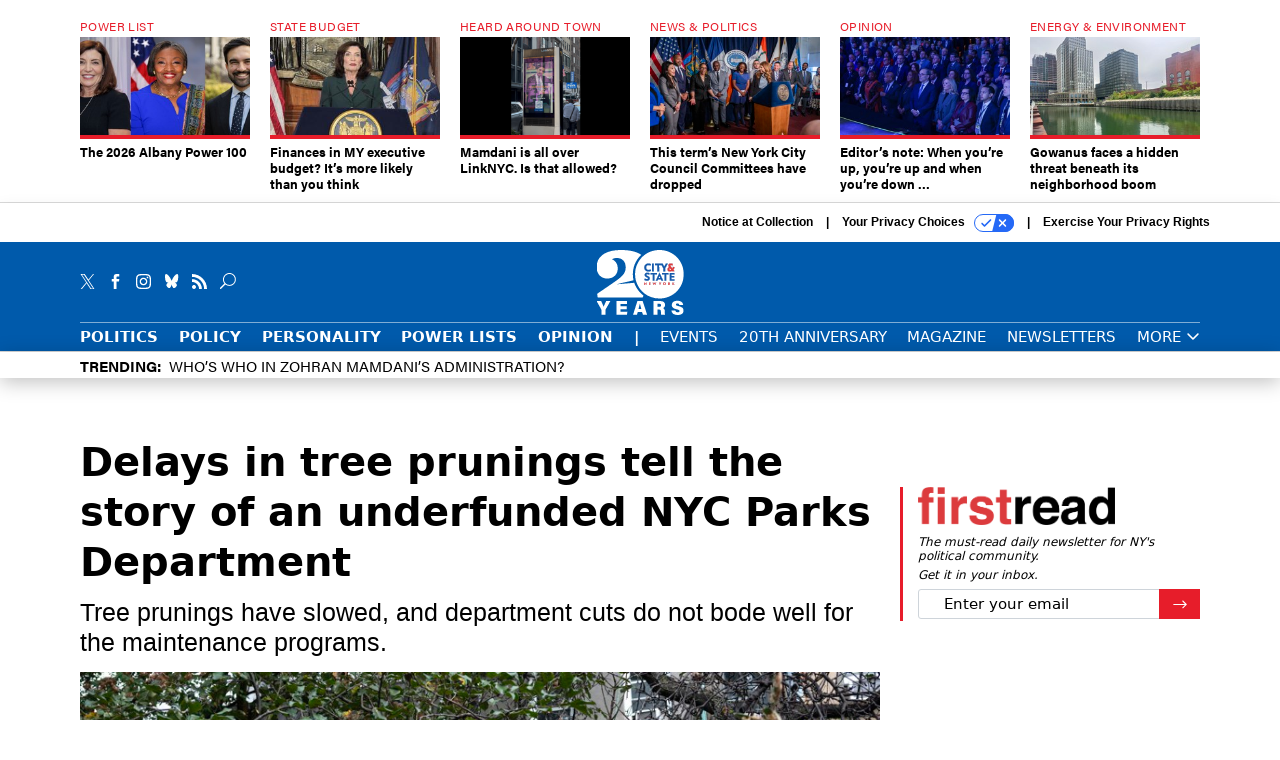

--- FILE ---
content_type: text/html; charset=utf-8
request_url: https://www.cityandstateny.com/policy/2023/05/delays-tree-prunings-tell-story-underfunded-nyc-parks-department/386838/
body_size: 24065
content:



<!DOCTYPE html>
<html lang="en">
  <head>
    <meta charset="utf-8">
    <meta http-equiv="X-UA-Compatible" content="IE=Edge;chrome=1"/>
    <meta name="viewport" content="width=device-width, initial-scale=1.0, maximum-scale=1.0, shrink-to-fit=no">
    
    

    <link rel="apple-touch-icon" sizes="180x180" href="/apple-touch-icon.png">
    <link rel="icon" type="image/png" sizes="32x32" href="/favicon-32x32.png">
    <link rel="icon" type="image/png" sizes="16x16" href="/favicon-16x16.png">
    <link rel="manifest" href="/site.webmanifest">

    
      <!-- Google Tag Manager -->
<script>(function(w,d,s,l,i){w[l]=w[l]||[];w[l].push({'gtm.start':
new Date().getTime(),event:'gtm.js'});var f=d.getElementsByTagName(s)[0],
j=d.createElement(s),dl=l!='dataLayer'?'&l='+l:'';j.async=true;j.src=
'https://www.googletagmanager.com/gtm.js?id='+i+dl;f.parentNode.insertBefore(j,f);
})(window,document,'script','dataLayer','GTM-KQZCJKZ');</script>
<!-- End Google Tag Manager -->


    

    <meta name="google-site-verification" content="O-0li0EE8W7UlXELmgP5n5K4vcSIhmgtD44p1EytEIY" />

    <title>Delays in tree prunings tell the story of an underfunded NYC Parks Department - City &amp; State New York</title>

    <meta name="keywords" content="new york city, environment, trees, policy"/>
    <meta name="description" content="Tree prunings have slowed, and department cuts do not bode well for the maintenance programs."/>

    
    <meta property="og:site_name" content="City &amp; State NY"/>

    <meta property="og:description" content="Tree prunings have slowed, and department cuts do not bode well for the maintenance programs."/>

    <meta property="og:title" content="Delays in tree prunings tell the story of an underfunded NYC Parks Department"/>

    <meta property="og:url" content="https://www.cityandstateny.com/policy/2023/05/delays-tree-prunings-tell-story-underfunded-nyc-parks-department/386838/"/>

    <meta property="og:image" content="https://cdn.cityandstateny.com/media/img/cd/2023/05/26/GettyImages_1179588544/open-graph.jpg"/>

    <meta property="og:type" content="article"/>


    
    <meta property="fb:pages" content="187714067110"/>
    <meta property="article:publisher" content="https://www.facebook.com/cityandstateny"/>
    <meta property="fb:admins" content="578600878"/>
    <meta property="fb:app_id" content="361003228745370"/>

    <script type="application/ld+json">
{"url": "https://www.cityandstateny.com", "@context": "http://schema.org", "@type": "Organization", "sameAs": ["https://www.facebook.com/cityandstateny", "https://x.com/CityAndStateNY", "https://www.linkedin.com/company/city-&-state"], "name": "City & State New York"}
</script>

    
      <script type="application/ld+json">
{"mainEntityOfPage": "https://www.cityandstateny.com/policy/2023/05/delays-tree-prunings-tell-story-underfunded-nyc-parks-department/386838/", "dateModified": "2023-05-26T12:52:51", "description": "Tree prunings have slowed, and department cuts do not bode well for the maintenance programs.", "publisher": {"@type": "Organization", "name": "City & State New York"}, "headline": "Delays in tree prunings tell the story of an underfunded NYC Parks Department", "@context": "http://schema.org", "image": {"url": "https://cdn.cityandstateny.com/media/img/cd/2023/05/26/GettyImages_1179588544/route-fifty-lead-image.jpg?1685119718", "width": 1200, "@type": "ImageObject", "height": 550}, "author": {"url": "/voices/amanda-salazar/25350/", "@type": "Person", "name": "Amanda Salazar"}, "@type": "Article", "datePublished": "2023-05-26T12:52:28"}
</script>
    

    
      
        <meta name="twitter:description" content="Tree prunings have slowed, and department cuts do not bode well for the maintenance programs.">
      
        <meta name="twitter:image" content="https://cdn.cityandstateny.com/media/img/cd/2023/05/26/GettyImages_1179588544/860x394.jpg">
      
        <meta name="twitter:title" content="Delays in tree prunings tell the story of an underfunded NYC Parks Department">
      
        <meta name="twitter:site" content="@csny">
      
        <meta name="twitter:card" content="summary_large_image">
      
    

    
  
    <meta name="pubdate" content="2023-05-26T16:52:28+00:00"/>
  

  


    
      <link rel="canonical" href="https://www.cityandstateny.com/policy/2023/05/delays-tree-prunings-tell-story-underfunded-nyc-parks-department/386838/"/>
    

    
  <link rel="preconnect" href="https://fonts.googleapis.com">
  <link rel="preconnect" href="https://fonts.gstatic.com" crossorigin>
  <link href="https://fonts.googleapis.com/css2?family=PT+Serif:ital,wght@0,400;0,700;1,400;1,700&display=swap" rel="stylesheet">
  <link rel="stylesheet" href="https://use.typekit.net/xhd8pjr.css">
  <link href="https://fonts.googleapis.com/css2?family=Lobster&display=swap" rel="stylesheet">


    
    
    
    <link href="/static/base/third_party/bootstrap/bootstrap-4/css/base-bootstrap.css" rel="stylesheet" type="text/css"/>

    
  

<link rel="stylesheet" href="/static/compressed/django/css/csny-9cd4d92f778a.css" type="text/css" />



    
    

    
        
  <script type="text/javascript">
    var _iub = _iub || {}; _iub.cons_instructions = _iub.cons_instructions || []; 
    _iub.cons_instructions.push(["init", {api_key: "dSYjb9Yl8KyDieHtCqFohR9DdCD4W8NH"}]);
  </script><script type="text/javascript" src="https://cdn.iubenda.com/cons/iubenda_cons.js" async></script>



        
          
<script async type="text/javascript" src="https://securepubads.g.doubleclick.net/tag/js/gpt.js" class="_iub_cs_activate" data-iub-purposes="5"></script>
<script type="text/javascript">
  window.googletag = window.googletag || { cmd: [] };

  var GEMG = GEMG || {};
  (function(){
    GEMG.GPT = {
      ad_unit: '/617/cityandstateny.com/section_policy/content/pid_386838',
      base_ad_unit: '/617/cityandstateny.com',
      targeting: {
        page: {
          
          'topics': ['energy-environment','new-york-city','policy'],
          
          'post_id': ['386838'],
          
          'keywords': ['environment','new-york-city','policy','trees'],
          
          'primary_category': ['policy'],
          
          'categories': ['policy','politics'],
          
          'referring_domain': ['Typed/Bookmarked']
          
        },
        slot: {}
      }
    };
  })();
</script>

        

        

        <script type="text/javascript">
          var GEMG = GEMG || {};

          GEMG.STATIC_ROOT = "/static/";
          GEMG.NON_CDN_STATIC_URL = "/static/";

        </script>

        
  


<script type="text/javascript" src="/static/compressed/django/js/ddd1ebbcd4ef.js"></script>


  <script async type="module" src="/static/base/js/frontend-lib/dist/app.js?v=20.25.0"></script>



        <script>
          svg4everybody({
              
          });
        </script>

      <!--[if IE]>
      <script type="text/javascript" src="/static/base/js/ie.js?v=20.25.0"></script>
      <![endif]-->

      
        
          

<!-- Global site tag (gtag.js) - Google Analytics -->
<script async src="https://www.googletagmanager.com/gtag/js?id=G-ZCB489YBJB"></script>
<script>
  GEMG.GoogleAnalytics = (GEMG.GoogleAnalytics || {});
  GEMG.GoogleAnalytics.Base = (GEMG.GoogleAnalytics.Base || {});
  GEMG.GoogleAnalytics.Config = {"tracking_ga4_id": "G-ZCB489YBJB", "tag_manager_id": "GTM-KQZCJKZ", "has_old_interstitial": false};

  window.dataLayer = window.dataLayer || [];
  function gtag(){dataLayer.push(arguments);}
  gtag('js', new Date());

  var oref = GEMG.URL.getUrlParam('oref');

  
    var params = {"seo_keywords": "new york city, environment, trees, policy", "site_section": "Policy", "publish_weekday": 5, "topics": "energy-environment,policy,new-york-city", "original_title": "Delays in tree prunings tell the story of an underfunded NYC Parks Department", "word_count": 828, "date_published": "May 26, 2023 12:52 PM", "days_since_publication": 970, "page_type": "post", "authors": "Amanda Salazar", "organization": "City \u0026 State New York", "content_id": "post_manager.post.386838", "image_count": 1};
    params.custom_map = GEMG.GoogleAnalytics.Base.CUSTOM_MAP
    if (oref) {
      params.referring_module = oref;
    }
    gtag('config', 'G-ZCB489YBJB', params);
  


</script>

        
      

      
        
          

<!-- Global site Chartbeat -->
<script type="text/javascript">
  (function() {
    /** CONFIGURATION START **/
    var _sf_async_config = window._sf_async_config = (window._sf_async_config || {});
    _sf_async_config.uid = 67132;
    _sf_async_config.domain = 'cityandstateny.com';
    _sf_async_config.flickerControl = false;
    _sf_async_config.useCanonical = true;
    _sf_async_config.useCanonicalDomain = true;
    _sf_async_config.sections = 'Policy';
    _sf_async_config.authors = 'Amanda Salazar';
    /** CONFIGURATION END **/
    function loadChartbeat() {
        var e = document.createElement('script');
        var n = document.getElementsByTagName('script')[0];
        e.type = 'text/javascript';
        e.async = true;
        e.src = '//static.chartbeat.com/js/chartbeat.js';
        n.parentNode.insertBefore(e, n);
    }
    loadChartbeat();
  })();
</script>
<script async src="//static.chartbeat.com/js/chartbeat_mab.js"></script>

        
      

      <script>
  !(function () {
    var analytics = (window.analytics = window.analytics || []);
    if (!analytics.initialize)
      if (analytics.invoked)
        window.console &&
          console.error &&
          console.error("Segment snippet included twice.");
      else {
        analytics.invoked = !0;
        analytics.methods = [
          "trackSubmit",
          "trackClick",
          "trackLink",
          "trackForm",
          "pageview",
          "identify",
          "reset",
          "group",
          "track",
          "ready",
          "alias",
          "debug",
          "page",
          "once",
          "off",
          "on",
          "addSourceMiddleware",
          "addIntegrationMiddleware",
          "setAnonymousId",
          "addDestinationMiddleware",
        ];
        analytics.factory = function (e) {
          return function () {
            var t = Array.prototype.slice.call(arguments);
            t.unshift(e);
            analytics.push(t);
            return analytics;
          };
        };
        for (var e = 0; e < analytics.methods.length; e++) {
          var key = analytics.methods[e];
          analytics[key] = analytics.factory(key);
        }
        analytics.load = function (key, e) {
          var t = document.createElement("script");
          t.type = "text/javascript";
          t.async = !0;
          t.src =
            "https://cdn.segment.com/analytics.js/v1/" +
            key +
            "/analytics.min.js";
          var n = document.getElementsByTagName("script")[0];
          n.parentNode.insertBefore(t, n);
          analytics._loadOptions = e;
        };
        analytics._writeKey = "zWa6J4dmY7c7i40BzI2Q0j43sCmWe3hl";
        analytics.SNIPPET_VERSION = "4.15.3";
        analytics.load("zWa6J4dmY7c7i40BzI2Q0j43sCmWe3hl");
      }
  })();
</script>


      
        <script async src="https://pub.doubleverify.com/dvtag/35293539/DV1478738/pub.js"></script>
        <script>
          window.onDvtagReady = function (callback, timeout = 750) {
           window.dvtag = window.dvtag || {}
           dvtag.cmd = dvtag.cmd || []
           const opt = { callback, timeout, timestamp: new Date().getTime() }
           dvtag.cmd.push(function () { dvtag.queueAdRequest(opt) })
           setTimeout(function () {
            const cb = opt.callback
            opt.callback = null
            if (cb) cb()
           }, timeout)
          }
        </script>
      
    

    

    
    
<meta name="sailthru.author" content="Amanda Salazar"/>

<meta name="sailthru.date" content="2023-05-26T16:52:28Z"/>

<meta name="sailthru.description" content="Tree prunings have slowed, and department cuts do not bode well for the maintenance programs."/>



<meta name="sailthru.title" content="Delays in tree prunings tell the story of an underfunded NYC Parks Department"/>

<meta name="sailthru.tags" content="new-york-city,environment,trees,policy,channel-policy,type-story,length-long,site-csny"/>

<meta name="sailthru.images.full" content="https://cdn.cityandstateny.com/media/img/cd/2023/05/26/GettyImages_1179588544/original.jpg"/>

<meta name="sailthru.images.thumb" content="https://cdn.cityandstateny.com/media/img/cd/2023/05/26/GettyImages_1179588544/sailthru-thumbnail.jpg"/>


    

    
  <script type="text/javascript">
    var disqus_shortname = 'unused';
    var disqus_identifier = 'post_386838';
    var disqus_url = 'https://www.cityandstateny.com/policy/2023/05/delays-tree-prunings-tell-story-underfunded-nyc-parks-department/386838/';
</script>

  <script>window.twttr = (function(d, s, id) {
  var js, fjs = d.getElementsByTagName(s)[0],
    t = window.twttr || {};
  if (d.getElementById(id)) return t;
  js = d.createElement(s);
  js.id = id;
  js.src = "https://platform.x.com/widgets.js";
  fjs.parentNode.insertBefore(js, fjs);

  t._e = [];
  t.ready = function(f) {
    t._e.push(f);
  };

  return t;
}(document, "script", "twitter-wjs"));</script>


  



    
      <script src="https://www.google.com/recaptcha/api.js" async defer></script>

    
  </head>

  <body class="no-js  post-page skybox-mobile-top">
    <script>
      
      document.body.className = document.body.className.replace("no-js ","");
    </script>

    
      <!-- Google Tag Manager (noscript) -->
<noscript><iframe src="https://www.googletagmanager.com/ns.html?id=GTM-KQZCJKZ"
height="0" width="0" style="display:none;visibility:hidden"></iframe></noscript>
<!-- End Google Tag Manager (noscript) -->


    

    
      
  



<aside class="interstitial js-interstitial interstitial-mobile-disabled">
  <div class="interstitial-ad-container ad-container">
    <header class="interstitial-ad-header">
      <img src="/static/csny/images/csny-logo-main.svg?v=5" class="interstitial-logo" alt="City & State New York">
    </header>
    <div class="interstitial-ad-body">
      <div class="interstitial-ad-content">
        <div class="js-interstitial-desktop d-none d-xl-block">
          
<div
  
  class="ad ad-None" class="_iub_cs_activate" data-iub-purposes="5"
>
  <div class="ad-container">
    
    

  
    
      <script
        class="ad-stub ad-stub-desktop"
        data-ad-unit="/617/cityandstateny.com/welcome"
        data-ad-sizes="interstitial"
        
        
          data-ad-template="advert_slot_only"
        
        
          data-ad-targeting='b0a2ed56-9157-4a3e-95c4-e6d542786b01'
        
        
      >
      
        GEMG.GPT.targeting.slot['b0a2ed56-9157-4a3e-95c4-e6d542786b01'] = {
        
          'level': [
            '0'
          ]
        
        };
      
      </script>
    
  

  
    
      <noscript class="ad-noscript">
        
          <a href="https://pubads.g.doubleclick.net/gampad/jump?sz=interstitial&amp;c=469614871&amp;iu=%2F617%2Fcityandstateny.com%2Fwelcome&amp;t=noscript%3Dtrue%26referring_domain%3DTyped%252FBookmarked%26level%3D0">
            <img src="https://pubads.g.doubleclick.net/gampad/ad?sz=interstitial&amp;c=469614871&amp;iu=%2F617%2Fcityandstateny.com%2Fwelcome&amp;t=noscript%3Dtrue%26referring_domain%3DTyped%252FBookmarked%26level%3D0"/>
          </a>
        
      </noscript>
    
  


  </div>
</div>


        </div>

        <div class="js-interstitial-tablet d-none d-md-block d-xl-none">
          
<div
  
  class="ad ad-None" class="_iub_cs_activate" data-iub-purposes="5"
>
  <div class="ad-container">
    
    

  
    
      <script
        class="ad-stub ad-stub-tablet"
        data-ad-unit="/617/cityandstateny.com/welcome"
        data-ad-sizes="interstitial"
        
          data-ad-size-mapping="interstitial"
        
        
          data-ad-template="advert_slot_only"
        
        
          data-ad-targeting='9b2a527a-4626-4a4a-9ae0-6c3f84a94e05'
        
        
      >
      
        GEMG.GPT.targeting.slot['9b2a527a-4626-4a4a-9ae0-6c3f84a94e05'] = {
        
          'level': [
            '1'
          ]
        
        };
      
      </script>
    
  

  
    
      <noscript class="ad-noscript">
        
          <a href="https://pubads.g.doubleclick.net/gampad/jump?tile=1&amp;sz=interstitial&amp;c=407239299&amp;iu=%2F617%2Fcityandstateny.com%2Fwelcome&amp;t=noscript%3Dtrue%26referring_domain%3DTyped%252FBookmarked%26level%3D1">
            <img src="https://pubads.g.doubleclick.net/gampad/ad?tile=1&amp;sz=interstitial&amp;c=407239299&amp;iu=%2F617%2Fcityandstateny.com%2Fwelcome&amp;t=noscript%3Dtrue%26referring_domain%3DTyped%252FBookmarked%26level%3D1"/>
          </a>
        
      </noscript>
    
  


  </div>
</div>


        </div>

        <div class="js-interstitial-mobile d-md-none">
          
<div
  
  class="ad ad-None" class="_iub_cs_activate" data-iub-purposes="5"
>
  <div class="ad-container">
    
    

  
    
      <script
        class="ad-stub ad-stub-mobile"
        data-ad-unit="/617/cityandstateny.com/welcome"
        data-ad-sizes="block"
        
        
          data-ad-template="ad_plain"
        
        
          data-ad-targeting='52623976-55db-4e58-b0bf-f0926f0e4a57'
        
        
      >
      
        GEMG.GPT.targeting.slot['52623976-55db-4e58-b0bf-f0926f0e4a57'] = {
        
          'level': [
            '2'
          ]
        
        };
      
      </script>
    
  

  
    
      <noscript class="ad-noscript">
        
          <a href="https://pubads.g.doubleclick.net/gampad/jump?tile=2&amp;sz=300x250&amp;c=148913532&amp;iu=%2F617%2Fcityandstateny.com%2Fwelcome&amp;t=noscript%3Dtrue%26referring_domain%3DTyped%252FBookmarked%26level%3D2">
            <img src="https://pubads.g.doubleclick.net/gampad/ad?tile=2&amp;sz=300x250&amp;c=148913532&amp;iu=%2F617%2Fcityandstateny.com%2Fwelcome&amp;t=noscript%3Dtrue%26referring_domain%3DTyped%252FBookmarked%26level%3D2"/>
          </a>
        
      </noscript>
    
  


  </div>
</div>


        </div>
      </div>
    </div>
    <footer class="interstitial-ad-footer">
      <button class="interstitial-continue-btn js-interstitial-continue-btn">
        <span class="interstitial-continue-btn-text">
          Continue to the site<span class="interstitial-timer js-interstitial-timer"></span> <i class="fa fa-caret-right"></i>
        </span>
      </button>
    </footer>
  </div>
</aside>


    

    
  <script>
    var GEMG = window.GEMG || {};
    GEMG.Page = GEMG.Page || {};
    GEMG.Page.Config = {
    
        SPMSiteTag: "site-csny",
        SPMModules: ["csny_recommended"],

        recForYouTheme: "promo-theme-plain",
        recForYouTitle: "Recommended for You",

        orefs: {
            infiniteScroll: "csny-next-story"
        },

        recForYouOref: "csny-rec-for-you",
        siteId: 'csny_id'

    

    };
</script>

  <script>
    (function() {
      var interstitial = new CSNY.GPT.Interstitial();
      
  
    
        var suppressInterstitial = false;
      
  

      interstitial.init(suppressInterstitial);
    })();
  </script>


    
      <script>
  window.fbAsyncInit = function() {
    FB.init({
      appId      : '361003228745370',
      autoLogAppEvents : true,
      xfbml      : true,
      version    : 'v2.11'
    });
  };

  (function(d, s, id){
     var js, fjs = d.getElementsByTagName(s)[0];
     if (d.getElementById(id)) {return;}
     js = d.createElement(s); js.id = id;
     js.src = "https://connect.facebook.net/en_US/sdk.js";
     fjs.parentNode.insertBefore(js, fjs);
   }(document, 'script', 'facebook-jssdk'));
</script>

    

    <a accesskey="S" class="accessibility" href="#main">Skip to Content</a>

    


    
  <section class="l-before-top-nav d-none d-md-block">

    
  <div class="l-spacing-1rem-up">
    



<div class="container">
  <div
    class="skybox row js-sky-earth-box"
    data-position="article-top"
    data-spritesheet="/static/base/svg/spritesheet.svg"
  >
    
      <div
        
          class="d-none d-md-block col-md-3 col-lg-2"
        
      >
        


<aside
  
    class="skybox-item"
  
>
  <a
    class="skybox-link"
    href="/power-lists/2026/01/2026-albany-power-100/410706/?oref=csny-skybox-post"
    
  >
    
      <span class="skybox-label">Power List</span>
    

    <div class="skybox-image-container"><img class="skybox-img" src="https://cdn.cityandstateny.com/media/img/cd/2026/01/16/Albany_Power_100_headline_image/261x157.jpg?1768588370" alt="From left to right: Kathy Hochul, Andrea Stewart-Cousins &amp; Zohran Mamdani"/></div>
    

    <span class="skybox-text">The 2026 Albany Power 100</span>
  </a>
  
</aside>

      </div>
    
      <div
        
          class="d-none d-md-block col-md-3 col-lg-2"
        
      >
        


<aside
  
    class="skybox-item"
  
>
  <a
    class="skybox-link"
    href="/policy/2026/01/finances-my-executive-budget-its-more-likely-you-think/410791/?oref=csny-skybox-post"
    
  >
    
      <span class="skybox-label">State Budget</span>
    

    <div class="skybox-image-container"><img class="skybox-img" src="https://cdn.cityandstateny.com/media/img/cd/2026/01/20/signal_2026_01_20_130920_1/261x157.mpo?1768933052" alt="Gov. Kathy Hochul announces her executive budget proposal alongside budget director Blake Washington, left, and Secretary to the Governor Karen Persichilli Keogh, right, on Jan. 20, 2026."/></div>
    

    <span class="skybox-text">Finances in MY executive budget? It’s more likely than you think</span>
  </a>
  
</aside>

      </div>
    
      <div
        
          class="d-none d-md-block col-md-3 col-lg-2"
        
      >
        


<aside
  
    class="skybox-item"
  
>
  <a
    class="skybox-link"
    href="/politics/2026/01/mamdani-all-over-linknyc-allowed/410814/?oref=csny-skybox-post"
    
  >
    
      <span class="skybox-label">Heard Around Town</span>
    

    <div class="skybox-image-container"><img class="skybox-img" src="https://cdn.cityandstateny.com/media/img/cd/2026/01/20/LinkNYC_1_011926/261x157.png?1768968371" alt="Mayor Zohran Mamdani appears in an pre-K enrollment public service announcement on a LinkNYC kiosk on Manhattan&#39;s Upper West Side on Jan. 19, 2026."/></div>
    

    <span class="skybox-text">Mamdani is all over LinkNYC. Is that allowed?</span>
  </a>
  
</aside>

      </div>
    
      <div
        
          class="d-none d-md-block col-md-3 col-lg-2"
        
      >
        


<aside
  
    class="skybox-item"
  
>
  <a
    class="skybox-link"
    href="/politics/2026/01/terms-new-york-city-council-committees-have-dropped/410726/?oref=csny-skybox-post"
    
  >
    
      <span class="skybox-label">News &amp; Politics</span>
    

    <div class="skybox-image-container"><img class="skybox-img" src="https://cdn.cityandstateny.com/media/img/cd/2026/01/15/55043153443_140876e264_k/261x157.jpg?1768504513" alt="City Council Speaker Julie Menin introduced council leadership on Thursday."/></div>
    

    <span class="skybox-text">This term’s New York City Council Committees have dropped</span>
  </a>
  
</aside>

      </div>
    
      <div
        
          class="d-none d-lg-block col-lg-2"
        
      >
        


<aside
  
    class="skybox-item"
  
>
  <a
    class="skybox-link"
    href="/opinion/2026/01/editors-note-when-youre-youre-and-when-youre-down/410815/?oref=csny-skybox-post"
    
  >
    
      <span class="skybox-label">Opinion</span>
    

    <div class="skybox-image-container"><img class="skybox-img" src="https://cdn.cityandstateny.com/media/img/cd/2026/01/20/55038825037_4966560f9b_o/261x157.jpg?1768971231" alt="Many of Albany’s top power players gathered in The Egg for Hochul’s State of the State."/></div>
    

    <span class="skybox-text">Editor’s note: When you’re up, you’re up and when you’re down …</span>
  </a>
  
</aside>

      </div>
    
      <div
        
          class="d-none d-lg-block col-lg-2"
        
      >
        


<aside
  
    class="skybox-item"
  
>
  <a
    class="skybox-link"
    href="/policy/2026/01/gowanus-faces-hidden-threat-beneath-its-neighborhood-boom/410787/?oref=csny-skybox-post"
    
  >
    
      <span class="skybox-label">Energy &amp; Environment</span>
    

    <div class="skybox-image-container"><img class="skybox-img" src="https://cdn.cityandstateny.com/media/img/cd/2026/01/20/Gowanus4/261x157.jpg?1768928576" alt="New residential buildings rise along the Gowanus Canal, once a center of industrial activity."/></div>
    

    <span class="skybox-text">Gowanus faces a hidden threat beneath its neighborhood boom</span>
  </a>
  
</aside>

      </div>
    

    <div class="owl-carousel skybox-carousel col-xs-12 d-md-none">
      
        <div class="skybox-carousel-item" data-internal-position="0">
          


<aside
  
    class="skybox-item"
  
>
  <a
    class="skybox-link"
    href="/power-lists/2026/01/2026-albany-power-100/410706/?oref=csny-skybox-post"
    
  >
    
      <span class="skybox-label">Power List</span>
    

    <div class="skybox-image-container"><img class="skybox-img" src="https://cdn.cityandstateny.com/media/img/cd/2026/01/16/Albany_Power_100_headline_image/261x157.jpg?1768588370" alt="From left to right: Kathy Hochul, Andrea Stewart-Cousins &amp; Zohran Mamdani"/></div>
    

    <span class="skybox-text">The 2026 Albany Power 100</span>
  </a>
  
</aside>

        </div>
      
        <div class="skybox-carousel-item" data-internal-position="1">
          


<aside
  
    class="skybox-item"
  
>
  <a
    class="skybox-link"
    href="/policy/2026/01/finances-my-executive-budget-its-more-likely-you-think/410791/?oref=csny-skybox-post"
    
  >
    
      <span class="skybox-label">State Budget</span>
    

    <div class="skybox-image-container"><img class="skybox-img" src="https://cdn.cityandstateny.com/media/img/cd/2026/01/20/signal_2026_01_20_130920_1/261x157.mpo?1768933052" alt="Gov. Kathy Hochul announces her executive budget proposal alongside budget director Blake Washington, left, and Secretary to the Governor Karen Persichilli Keogh, right, on Jan. 20, 2026."/></div>
    

    <span class="skybox-text">Finances in MY executive budget? It’s more likely than you think</span>
  </a>
  
</aside>

        </div>
      
        <div class="skybox-carousel-item" data-internal-position="2">
          


<aside
  
    class="skybox-item"
  
>
  <a
    class="skybox-link"
    href="/politics/2026/01/mamdani-all-over-linknyc-allowed/410814/?oref=csny-skybox-post"
    
  >
    
      <span class="skybox-label">Heard Around Town</span>
    

    <div class="skybox-image-container"><img class="skybox-img" src="https://cdn.cityandstateny.com/media/img/cd/2026/01/20/LinkNYC_1_011926/261x157.png?1768968371" alt="Mayor Zohran Mamdani appears in an pre-K enrollment public service announcement on a LinkNYC kiosk on Manhattan&#39;s Upper West Side on Jan. 19, 2026."/></div>
    

    <span class="skybox-text">Mamdani is all over LinkNYC. Is that allowed?</span>
  </a>
  
</aside>

        </div>
      
        <div class="skybox-carousel-item" data-internal-position="3">
          


<aside
  
    class="skybox-item"
  
>
  <a
    class="skybox-link"
    href="/politics/2026/01/terms-new-york-city-council-committees-have-dropped/410726/?oref=csny-skybox-post"
    
  >
    
      <span class="skybox-label">News &amp; Politics</span>
    

    <div class="skybox-image-container"><img class="skybox-img" src="https://cdn.cityandstateny.com/media/img/cd/2026/01/15/55043153443_140876e264_k/261x157.jpg?1768504513" alt="City Council Speaker Julie Menin introduced council leadership on Thursday."/></div>
    

    <span class="skybox-text">This term’s New York City Council Committees have dropped</span>
  </a>
  
</aside>

        </div>
      
        <div class="skybox-carousel-item" data-internal-position="4">
          


<aside
  
    class="skybox-item"
  
>
  <a
    class="skybox-link"
    href="/opinion/2026/01/editors-note-when-youre-youre-and-when-youre-down/410815/?oref=csny-skybox-post"
    
  >
    
      <span class="skybox-label">Opinion</span>
    

    <div class="skybox-image-container"><img class="skybox-img" src="https://cdn.cityandstateny.com/media/img/cd/2026/01/20/55038825037_4966560f9b_o/261x157.jpg?1768971231" alt="Many of Albany’s top power players gathered in The Egg for Hochul’s State of the State."/></div>
    

    <span class="skybox-text">Editor’s note: When you’re up, you’re up and when you’re down …</span>
  </a>
  
</aside>

        </div>
      
        <div class="skybox-carousel-item" data-internal-position="5">
          


<aside
  
    class="skybox-item"
  
>
  <a
    class="skybox-link"
    href="/policy/2026/01/gowanus-faces-hidden-threat-beneath-its-neighborhood-boom/410787/?oref=csny-skybox-post"
    
  >
    
      <span class="skybox-label">Energy &amp; Environment</span>
    

    <div class="skybox-image-container"><img class="skybox-img" src="https://cdn.cityandstateny.com/media/img/cd/2026/01/20/Gowanus4/261x157.jpg?1768928576" alt="New residential buildings rise along the Gowanus Canal, once a center of industrial activity."/></div>
    

    <span class="skybox-text">Gowanus faces a hidden threat beneath its neighborhood boom</span>
  </a>
  
</aside>

        </div>
      
    </div>

  </div>
</div>


  </div>


    <div class="js-article-top-ad js-top-ad advert-plain-gray">
      
<div
  
  class="ad ad-None" class="_iub_cs_activate" data-iub-purposes="5"
>
  <div class="ad-container">
    
    

  
    
      <script
        class="ad-stub ad-stub-desktop"
        data-ad-unit="/617/cityandstateny.com/section_policy/content/pid_386838"
        data-ad-sizes="billboard,leaderboard"
        
        
        
          data-ad-targeting='73864651-721b-46d8-aa82-3c402cd07a25'
        
        
      >
      
        GEMG.GPT.targeting.slot['73864651-721b-46d8-aa82-3c402cd07a25'] = {
        
          'level': [
            '3'
          ],
        
          'topics': [
            'energy-environment',
          
            'new-york-city',
          
            'policy'
          ],
        
          'post_id': [
            '386838'
          ],
        
          'keywords': [
            'environment',
          
            'new-york-city',
          
            'policy',
          
            'trees'
          ],
        
          'primary_category': [
            'policy'
          ],
        
          'categories': [
            'policy',
          
            'politics'
          ]
        
        };
      
      </script>
    
  

  
    
  


  </div>
</div>


      
<div
  
  class="ad ad-None" class="_iub_cs_activate" data-iub-purposes="5"
>
  <div class="ad-container">
    
    

  
    
      <script
        class="ad-stub ad-stub-tablet"
        data-ad-unit="/617/cityandstateny.com/section_policy/content/pid_386838"
        data-ad-sizes="leaderboard"
        
          data-ad-size-mapping="tablet_top_ad"
        
        
        
          data-ad-targeting='b19b3477-daff-478d-beb8-617d0e8880bf'
        
        
      >
      
        GEMG.GPT.targeting.slot['b19b3477-daff-478d-beb8-617d0e8880bf'] = {
        
          'level': [
            '4'
          ],
        
          'topics': [
            'energy-environment',
          
            'new-york-city',
          
            'policy'
          ],
        
          'post_id': [
            '386838'
          ],
        
          'keywords': [
            'environment',
          
            'new-york-city',
          
            'policy',
          
            'trees'
          ],
        
          'primary_category': [
            'policy'
          ],
        
          'categories': [
            'policy',
          
            'politics'
          ]
        
        };
      
      </script>
    
  

  
    
  


  </div>
</div>


    </div>

  </section>


    <div id="wrapper">
      <!-- homepage takeover -->
      
      
        

        
  

<div id="alt-navbar-placeholder">

  <div id="header" class="alt-navbar">
    

<div class="iub-privacy container">
<div class="row justify-content-end">
    <ul class="iub-privacy-list">
        <li class="iub-privacy-divider iub-privacy-item">
            <button class="iub-privacy-link iubenda-cs-uspr-link">Notice at Collection</button>
        </li>
        <li class="iub-privacy-divider iub-privacy-item">
            <button class="iub-privacy-link iubenda-cs-preferences-link">
                Your Privacy Choices   <svg
    
    class="iub-privacy-icon"
    aria-hidden="true"
  >
    <use xlink:href="/static/base/svg/spritesheet.svg?v=20.25.0#icon-privacy-choice"/>
  </svg>
            </button>
        </li>
        <li class="iub-privacy-item"><a id="iub-privacy-rights-link" class="iub-privacy-link" href="https://www.govexec.com/exercise-your-rights/">Exercise Your Privacy Rights</a></li>
    </ul>
    </div>
</div>



    <div class="alt-navbar-top-area">
      <div class="container">
        <div class="row top-row-nav">
          <div class="col-12">
            <ul class="social-options social-options-nav">
              <li class="social-options-item">
                <a href="https://x.com/CityAndStateNY" target="_blank">
                    <svg
    
    class="social-options-svg"
    
  >
    <use xlink:href="/static/base/svg/spritesheet.svg?v=20.25.0#icon-x-2"/>
  </svg>
                </a>
              </li>
              <li class="social-options-item">
                <a href="https://www.facebook.com/cityandstateny" target="_blank">
                    <svg
    
    class="social-options-svg"
    
  >
    <use xlink:href="/static/base/svg/spritesheet.svg?v=20.25.0#icon-facebook-2"/>
  </svg>
                </a>
              </li>
              <li class="social-options-item">
                <a href="https://www.instagram.com/cityandstateny/" target="_blank">
                    <svg
    
    class="social-options-svg"
    
  >
    <use xlink:href="/static/base/svg/spritesheet.svg?v=20.25.0#instagram-logo"/>
  </svg>
                </a>
              </li>
              <li class="social-options-item">
                <a href="https://bsky.app/profile/cityandstateny.bsky.social" target="_blank">
                  <img src="/static/csny/images/bluesky-icon-white.svg" class="social-options-svg" alt="CSNY Bluesky">
                </a>
              </li>
              <li class="social-options-item">
                <a href="/rss/all/" target="_blank">
                    <svg
    
    class="social-options-svg"
    
  >
    <use xlink:href="/static/base/svg/spritesheet.svg?v=20.25.0#icon-rss-2"/>
  </svg>
                </a>
              </li>
              <li class="social-options-item search-item">
                

<div class="search-box-2">
  <div class="search-box-2-inner">
    <button type="button" class="search-box-2-expand-btn icon-button">
        <svg
    
    class="search-box-2-mag-svg"
    
  >
    <use xlink:href="/static/base/svg/spritesheet.svg?v=20.25.0#icon-search"/>
  </svg>
    </button>
    <form class="search-box-2-input-holder" action="/search/">
      <input class="search-box-2-input" type="text" name="q" placeholder="Search" required>
      <button type="submit" class="search-box-2-submit">
          <svg
    
    class="search-box-2-submit-svg"
    
  >
    <use xlink:href="/static/base/svg/spritesheet.svg?v=20.25.0#icon-arrow-right-1b"/>
  </svg>
      </button>
    </form>
    <button type="button" class="search-box-2-close-btn icon-button">
        <svg
    
    class="search-box-2-close-svg"
    
  >
    <use xlink:href="/static/base/svg/spritesheet.svg?v=20.25.0#icon-close"/>
  </svg>
    </button>
  </div>
</div>

              </li>
            </ul>
            <a href="/?oref=csny-nav" class="alt-navbar-logo-link">
              <img src="/static/csny/images/csny-logo-main.svg?v=5" class="alt-navbar-logo-svg" alt="City & State New York">
              <img src="/static/csny/images/csny-logo-main.svg?v=5" class="alt-navbar-small-logo-svg" alt="City & State New York">
            </a>
          </div>
        </div>
        <div class="row bottom-row-nav">
          <div class="col-12">
            


<ul class="nav-links nav-links-main border-nav-links js-primary-nav-bar">
  <li class="nav-links-item">
    <a class="nav-links-link" href="/politics/?oref=csny-nav">Politics</a>
  </li>
  <li class="nav-links-item">
    <a class="nav-links-link" href="/policy/?oref=csny-nav">Policy</a>
  </li>
  <li class="nav-links-item">
    <a class="nav-links-link" href="/personality/?oref=csny-nav">Personality</a>
  </li>
  <li class="nav-links-item">
    <a class="nav-links-link" href="/power-lists/?oref=csny-nav">Power Lists</a>
  </li>
  <li class="nav-links-item">
    <a class="nav-links-link" href="/opinion/?oref=csny-nav">Opinion</a>
  </li>
  <li class="nav-links-item nav-links-link">
    |
  </li>
  <li class="nav-links-item">
    <a class="nav-links-link light-weight" href="/events/?oref=csny-nav">Events</a>
  </li>
  <li class="nav-links-item">
    <a class="nav-links-link light-weight" href="/20th-anniversary/?oref=csny-nav">20th Anniversary</a>
  </li>
  <li class="nav-links-item">
    <a class="nav-links-link light-weight" href="/magazine/?oref=csny-nav">Magazine</a>
  </li>
  <li class="nav-links-item">
    <a class="nav-links-link light-weight" href="/newsletters/?oref=csny-nav">Newsletters</a>
  </li>
  <li class="bottom-bar-link-item bottom-bar-link-item-more">
    <button class="slim-link-button bottom-bar-link bottom-bar-menu-btn alt-navbar-menu-btn">
      More
        <svg
    
    class="slim-link-button-svg bottom-bar-link-svg menu-inactive"
    
  >
    <use xlink:href="/static/base/svg/spritesheet.svg?v=20.25.0#icon-carrot-down"/>
  </svg>
        <svg
    
    class="slim-link-button-svg bottom-bar-link-svg menu-active"
    
  >
    <use xlink:href="/static/base/svg/spritesheet.svg?v=20.25.0#icon-carrot-up"/>
  </svg>
    </button>
  </li>
</ul>

            <button class="alt-navbar-menu-btn hamburger hamburger--squeeze d-xl-none" type="button">
              <span class="hamburger-box">
                <span class="hamburger-inner"></span>
              </span>
            </button>
          </div>
        </div>
      </div>
    </div>
    <nav id="menu" class="menu">
  <div class="menu-inner">
    <div class="container">
      <div class="row">
        
  <div class="col-12 menu-site-links-main">
    <ul class="menu-links menu-main-links">
      <li class="search-item">
        

<div class="search-box-menu">
  <div class="search-box-menu-inner">
    <form class="search-box-menu-input-holder" action="/search/">
      <input class="search-box-menu-input" type="text" name="q" placeholder="Search" required>
      <button type="submit" class="search-box-menu-submit">
          <svg
    
    class="search-box-menu-mag-svg"
    
  >
    <use xlink:href="/static/base/svg/spritesheet.svg?v=20.25.0#icon-search"/>
  </svg>
      </button>
    </form>
  </div>
</div>

      </li>
      <li class="menu-link-item">
        <a class="menu-link" href="/politics/?oref=csny-nav">Politics</a>
      </li>
      <li class="menu-link-item">
        <a class="menu-link" href="/policy/?oref=csny-nav">Policy</a>
      </li>
      <li class="menu-link-item">
        <a class="menu-link" href="/personality/?oref=csny-nav">Personality</a>
      </li>
      <li class="menu-link-item">
        <a class="menu-link" href="/power-lists/?oref=csny-nav">Power Lists</a>
      </li>
      <li class="menu-link-item">
        <a class="menu-link" href="/opinion/?oref=csny-nav">Opinion</a>
      </li>
    </ul>
  </div>


        

        
  <div class="col-12 menu-site-links-grp">
    <ul class="menu-links menu-main-links">
      <li class="menu-link-item">
        <div class="csny-menu-divider"></div>
      </li>
      <li class="menu-link-item">
        <a class="menu-link" href="/events/?oref=csny-nav">Events</a>
      </li>
      <li class="menu-link-item">
        <a class="menu-link" href="/20th-anniversary/?oref=csny-nav">20th Anniversary</a>
      </li>
      <li class="menu-link-item">
        <a class="menu-link" href="/magazine/?oref=csny-nav">Magazine</a>
      </li>
      <li class="menu-link-item">
        <a class="menu-link" href="/newsletters/?oref=csny-nav">Newsletters</a>
      </li>
    </ul>
  </div>
  <div class="col-12 menu-site-links-csny">
    <ul class="menu-links menu-main-links">
      <li class="menu-link-item flyout-hide">
        <div class="csny-menu-divider"></div>
      </li>
      <li class="menu-link-item">
        <a class="menu-link" href="/special-report/?oref=csny-nav">Special Reports</a>
      </li>
      <li class="menu-link-item">
        <a class="menu-link" href="/podcast-home/?oref=csny-nav">Podcasts</a>
      </li>
      <li class="menu-link-item">
        <a class="menu-link" href="/job-boards/?oref=csny-nav">Job Board</a>
      </li>
      <li class="menu-link-item">
        <a class="menu-link" href="/resource-directory/?oref=csny-nav">Resource Directory</a>
      </li>
      <li class="menu-link-item">
        <a class="menu-link" href="/legal-and-public-notices/?oref=csny-nav">Legal & Public Notices</a>
      </li>
      <li class="menu-link-item">
        <div class="csny-menu-divider"></div>
      </li>
      <li class="menu-link-item">
        <a class="menu-link" href="/subscription/?oref=csny-nav">Subscription</a>
      </li>
      <li class="menu-link-item">
        <a class="menu-link" href="/advertise/?oref=csny-nav">Advertise</a>
      </li>
      <li class="menu-link-item">
        <a class="menu-link" href="/about/?oref=csny-nav">About Us</a>
      </li>
      <li class="menu-link-item">
        <a class="menu-link" href="/staff/?oref=csny-nav">Staff</a>
      </li>
      <li class="menu-link-item">
        <a class="menu-link" href="https://csny.threadless.com/">Merchandise</a>
      </li>
      <li class="menu-link-item">
        <a class="menu-link" href="https://www.parsintl.com/publication/city-and-state">Awards, Plaques & Permissions</a>
      </li>
      <li class="menu-link-item">
        <div class="csny-menu-divider"></div>
      </li>
      <li class="menu-link-item">
        <div class="channel-label">Channels</div>
        <a href="/nyn-media/?oref=csny-nav"><img src="/static/csny/images/cs-nyn-menu-logo.svg" class="csny-nyn-media-logo-svg" alt="NYN Media"></a>
      </li>
    </ul>
  </div>


        
          <div class="col-12 d-md-none">
            <div class="menu-divider rule-dots-1 dots-0-blue"></div>
          </div>
        

        <div class="col-12 d-md-none menu-social-options">
          
  <ul class="social-options social-options-menu">
    <li class="social-options-item">
      <a href="https://x.com/CityAndStateNY" target="_blank">
          <svg
    
    class="social-options-svg"
    
  >
    <use xlink:href="/static/base/svg/spritesheet.svg?v=20.25.0#icon-x-2"/>
  </svg>
      </a>
    </li>
    <li class="social-options-item">
      <a href="https://www.facebook.com/cityandstateny" target="_blank">
          <svg
    
    class="social-options-svg"
    
  >
    <use xlink:href="/static/base/svg/spritesheet.svg?v=20.25.0#icon-facebook-2"/>
  </svg>
      </a>
    </li>
    <li class="social-options-item">
      <a href="https://www.instagram.com/cityandstateny/" target="_blank">
          <svg
    
    class="social-options-svg"
    
  >
    <use xlink:href="/static/base/svg/spritesheet.svg?v=20.25.0#instagram-logo"/>
  </svg>
      </a>
    </li>
    <li class="social-options-item">
      <a href="https://bsky.app/profile/cityandstateny.bsky.social" target="_blank">
        <img src="/static/csny/images/bluesky-icon-white.svg" class="social-options-svg" alt="CSNY Bluesky">
      </a>
    </li>
    <li class="social-options-item">
      <a href="/rss/all/" target="_blank">
          <svg
    
    class="social-options-svg"
    
  >
    <use xlink:href="/static/base/svg/spritesheet.svg?v=20.25.0#icon-rss-2"/>
  </svg>
      </a>
    </li>
  </ul>

        </div>

        
          <div class="col-12 d-md-none">
            <div class="menu-divider rule-dots-1 dots-0-blue"></div>
          </div>
        

        
          

<div class="col-12 iub-privacy-menu">
    <ul class="iub-privacy-list">
      <li class="iub-privacy-divider iub-privacy-item">
          <button class="iub-privacy-link iubenda-cs-uspr-link" id="iub-notice-at-collection-btn">Notice at Collection</button>
      </li>
      <li class="iub-privacy-item">
          <button class="iub-privacy-link iubenda-cs-preferences-link" id="iub-privacy-choices-btn">
              Your Privacy Choices   <svg
    
    class="iub-privacy-icon"
    aria-hidden="true"
  >
    <use xlink:href="/static/base/svg/spritesheet.svg?v=20.25.0#icon-privacy-choice"/>
  </svg>
          </button>
      </li>
      <li class="iub-privacy-rights-link"><a id="iub-privacy-rights-menu-link" class="iub-privacy-link" href="https://www.govexec.com/exercise-your-rights/">Exercise Your Privacy Rights</a></li>
    </ul>
  </div>

        
        

      </div>
    </div>
  </div>
</nav>

    <div class="alt-navbar-bottom-area">
      <div class="container">
        <div class="row">
          <div class="col-12">
            <!-- closing </li> must be on same line -->
<ul class="divided-links divided-links-nav-trending js-trending-nav-bar">
  <li class="divided-links-item divided-links-item-title">Trending</li>
  
    <li class="divided-links-item">
      <a
        class="divided-links-link"
        href="/politics/2026/01/whos-who-zohran-mamdanis-administration/409701/?oref=csny-nav-trending"
        
        
      >Who’s who in Zohran Mamdani’s administration?</a></li>
  
</ul>

          </div>
        </div>
      </div>
    </div>
  </div>
</div>


        
        
  <div class="l-spacing-1rem-up">
    



<div class="container">
  <div
    class="skybox row js-sky-earth-box"
    data-position="article-top-mobile"
    data-spritesheet="/static/base/svg/spritesheet.svg"
  >
    <div class="skybox-mobile-post-carousel">
      <div id="skybox-mobile-post-item-container" class="skybox-mobile-post-item-container active2">
        
          
            <div class="skybox-mobile-post-column">
          
          <div class="skybox-mobile-post-item">
            


<aside
  
    class="skybox-item"
  
>
  <a
    class="skybox-link"
    href="/power-lists/2026/01/2026-albany-power-100/410706/?oref=csny-skybox-post-mobile"
    
  >
    <span class="skybox-text">The 2026 Albany Power 100</span>
  </a>
  
</aside>

            <hr>
          </div>
          
        
          
          <div class="skybox-mobile-post-item">
            


<aside
  
    class="skybox-item"
  
>
  <a
    class="skybox-link"
    href="/policy/2026/01/finances-my-executive-budget-its-more-likely-you-think/410791/?oref=csny-skybox-post-mobile"
    
  >
    <span class="skybox-text">Finances in MY executive budget? It’s more likely than you think</span>
  </a>
  
</aside>

            <hr>
          </div>
          
            </div>
          
        
          
            <div class="skybox-mobile-post-column">
          
          <div class="skybox-mobile-post-item">
            


<aside
  
    class="skybox-item"
  
>
  <a
    class="skybox-link"
    href="/politics/2026/01/mamdani-all-over-linknyc-allowed/410814/?oref=csny-skybox-post-mobile"
    
  >
    <span class="skybox-text">Mamdani is all over LinkNYC. Is that allowed?</span>
  </a>
  
</aside>

            <hr>
          </div>
          
        
          
          <div class="skybox-mobile-post-item">
            


<aside
  
    class="skybox-item"
  
>
  <a
    class="skybox-link"
    href="/politics/2026/01/terms-new-york-city-council-committees-have-dropped/410726/?oref=csny-skybox-post-mobile"
    
  >
    <span class="skybox-text">This term’s New York City Council Committees have dropped</span>
  </a>
  
</aside>

            <hr>
          </div>
          
            </div>
          
        
          
            <div class="skybox-mobile-post-column">
          
          <div class="skybox-mobile-post-item">
            


<aside
  
    class="skybox-item"
  
>
  <a
    class="skybox-link"
    href="/opinion/2026/01/editors-note-when-youre-youre-and-when-youre-down/410815/?oref=csny-skybox-post-mobile"
    
  >
    <span class="skybox-text">Editor’s note: When you’re up, you’re up and when you’re down …</span>
  </a>
  
</aside>

            <hr>
          </div>
          
        
          
          <div class="skybox-mobile-post-item">
            


<aside
  
    class="skybox-item"
  
>
  <a
    class="skybox-link"
    href="/policy/2026/01/gowanus-faces-hidden-threat-beneath-its-neighborhood-boom/410787/?oref=csny-skybox-post-mobile"
    
  >
    <span class="skybox-text">Gowanus faces a hidden threat beneath its neighborhood boom</span>
  </a>
  
</aside>

            <hr>
          </div>
          
            </div>
          
        
      </div>
      <svg id="skybox-mobile-left-arrow" class="skybox-icon">
        <use xlink:href="/static/base/svg/spritesheet.svg#icon-carrot-left"></use>
      </svg>
      <svg id="skybox-mobile-right-arrow" class="skybox-icon right">
        <use xlink:href="/static/base/svg/spritesheet.svg#icon-carrot-right"></use>
      </svg>
      <div class="skybox-mobile-post-carousel-dot-container"><div class="skybox-mobile-post-carousel-dot"></div><div class="skybox-mobile-post-carousel-dot"></div><div class="skybox-mobile-post-carousel-dot active"></div></div>
    </div>
  </div>
</div>


  </div>

      

      <main id="main" role="main" class="l-main">
        
  <div class="js-articles">
    
  






<article
  id="delays-tree-prunings-tell-story-underfunded-nyc-parks-department-386838"
  class="content js-article"
  data-ad-unit="/617/cityandstateny.com/section_policy/content/pid_386838"
  data-primary-category="policy"
  data-categories="policy,politics"
  data-sailthru="{&quot;url&quot;: &quot;/policy/2023/05/delays-tree-prunings-tell-story-underfunded-nyc-parks-department/386838/&quot;, &quot;track_url&quot;: true, &quot;spider&quot;: true, &quot;horizon_domain&quot;: &quot;horizon.cityandstateny.com&quot;, &quot;tags&quot;: &quot;new-york-city,environment,trees,policy,channel-policy,type-story,length-long,site-csny&quot;}"
  data-suppress-drop-cap="False"
  data-topics="energy-environment,new-york-city,policy"
  data-full-url="https://www.cityandstateny.com/policy/2023/05/delays-tree-prunings-tell-story-underfunded-nyc-parks-department/386838/"
  data-id="386838"
  data-title="Delays in tree prunings tell the story of an underfunded NYC Parks Department"
  data-browser-title="Delays in tree prunings tell the story of an underfunded NYC Parks Department - City &amp; State New York"
  data-url="/policy/2023/05/delays-tree-prunings-tell-story-underfunded-nyc-parks-department/386838/"
  data-authors="Amanda Salazar"
>
  

  <div class="l-content-container-unconstrained-mobile">
    <div class="l-content-row"><div class="l-content-right-rail-companion"><header class=" content-header l-spacing-1rem l-spacing-1hrem-sm-up l-spacing-2rem-md-up l-spacing-2hrem-xl-up "><p class="primary-topic post">Energy &amp; Environment</p><h1 class="content-title">Delays in tree prunings tell the story of an underfunded NYC Parks Department</h1><h2 class="content-subhed">Tree prunings have slowed, and department cuts do not bode well for the maintenance programs.</h2><div class="content-image-container"><img
  
  class="lazy-img lazy-img-placeholder-24x11 content-image"
  src="[data-uri]"
  data-src="https://cdn.cityandstateny.com/media/img/cd/2023/05/26/GettyImages_1179588544/860x394.jpg?1685119718"
  alt="The New York City Department of Parks and Recreation manages public pruning, but seasonal staffing shortages and an issue with a major contract have caused a backlog of service requests."
><noscript><img
      
      class="lazy-img lazy-img-fallback content-image"
      src="https://cdn.cityandstateny.com/media/img/cd/2023/05/26/GettyImages_1179588544/860x394.jpg?1685119718"
      alt="The New York City Department of Parks and Recreation manages public pruning, but seasonal staffing shortages and an issue with a major contract have caused a backlog of service requests."
    ></noscript><script>
  $(function() {
    GEMG.HoverGroup.init({});
  });
</script></div><p class="content-caption-and-attribution"><span class="content-image-caption">
                    The New York City Department of Parks and Recreation manages public pruning, but seasonal staffing shortages and an issue with a major contract have caused a backlog of service requests.
                  </span><span class="content-image-attribution">
                    Robert Nickelsberg/Getty Images
                  </span></p></header></div><div class="l-content-right-rail"><div class="l-content-rail-item advert-placeholder advert-placeholder-tower"><div
  
  class="ad ad-None" class="_iub_cs_activate" data-iub-purposes="5"
><div class="ad-container"><script
        class="ad-stub ad-stub-desktop"
        data-ad-unit="/617/cityandstateny.com/section_policy/content/pid_386838"
        data-ad-sizes="tower"
        
        
        
          data-ad-targeting='0bad00da-865e-4dbf-9953-34f0a05e0b03'
        
        
      >
      
        GEMG.GPT.targeting.slot['0bad00da-865e-4dbf-9953-34f0a05e0b03'] = {
        
          'level': [
            '5'
          ],
        
          'topics': [
            'energy-environment',
          
            'new-york-city',
          
            'policy'
          ],
        
          'post_id': [
            '386838'
          ],
        
          'keywords': [
            'environment',
          
            'new-york-city',
          
            'policy',
          
            'trees'
          ],
        
          'primary_category': [
            'policy'
          ],
        
          'categories': [
            'policy',
          
            'politics'
          ]
        
        };
      
      </script></div></div><div
  
  class="ad ad-None" class="_iub_cs_activate" data-iub-purposes="5"
><div class="ad-container"><script
        class="ad-stub ad-stub-tablet"
        data-ad-unit="/617/cityandstateny.com/section_policy/content/pid_386838"
        data-ad-sizes="tower"
        
        
        
          data-ad-targeting='cbd32e70-ab80-4849-aba9-8fa8a066480e'
        
        
      >
      
        GEMG.GPT.targeting.slot['cbd32e70-ab80-4849-aba9-8fa8a066480e'] = {
        
          'level': [
            '6'
          ],
        
          'topics': [
            'energy-environment',
          
            'new-york-city',
          
            'policy'
          ],
        
          'post_id': [
            '386838'
          ],
        
          'keywords': [
            'environment',
          
            'new-york-city',
          
            'policy',
          
            'trees'
          ],
        
          'primary_category': [
            'policy'
          ],
        
          'categories': [
            'policy',
          
            'politics'
          ]
        
        };
      
      </script></div></div></div><div class="l-content-rail-item"></div><div class="l-content-rail-item"><aside class="newsletter-module-subscribe" data-controller="newsletter-module" data-newsletter-module-newsletter-survey-outlet=".newsletter-module-survey-modal" data-newsletter-module-input-error-class="has-danger"><div class="subscribe-title"><img class="first-read-logo" src="https://cdn.govexec.com/media/logos/first-read-3x.png" alt="First Read">
  The must-read daily newsletter for NY's political community.

      </div><p class="subscribe-text">
        Get it in your inbox.
      </p><form class="newsletter-module-subscribe-form" action="/newsletter-subscribe-v2/" method="post" data-newsletter-module-target="form" data-action="newsletter-module#validate"><input type="hidden" name="source-signup" value="ge-rail-post" data-newsletter-module-target="sourceSignup" /><input type="hidden" name="newsletter_csny_firstread" value="on"/><div class="form-group"><label class="subscribe-label"><span class="sr-only">email</span><div class="input-group" data-newsletter-module-target="emailInputGroup"><input class="form-control form-control-lg" name="email" type="email" placeholder=" Enter your email " required autocomplete="email" data-newsletter-module-target="email"><span class="input-group-append"><button class="btn btn-secondary" type="button" aria-label="Register for Newsletter (Opens a Dialog)" data-action="newsletter-module#validate"><svg
    
    class="subscribe-submit-icon"
    
  ><use xlink:href="/static/base/svg/spritesheet.svg?v=20.25.0#icon-arrow-right"/></svg><span class="sr-only">Register for Newsletter</span></button></span></div></label></div></form></aside><hr class="subscribe-hr"></div><div class="l-content-rail-item"></div><div class="l-content-rail-item advert-placeholder advert-placeholder-block"><div
  
  class="ad ad-None" class="_iub_cs_activate" data-iub-purposes="5"
><div class="ad-container"><script
        class="ad-stub ad-stub-desktop"
        data-ad-unit="/617/cityandstateny.com/section_policy/content/pid_386838"
        data-ad-sizes="block"
        
        
        
          data-ad-targeting='66cb7587-713e-4006-9a12-3d06538febea'
        
        
      >
      
        GEMG.GPT.targeting.slot['66cb7587-713e-4006-9a12-3d06538febea'] = {
        
          'level': [
            '7'
          ],
        
          'topics': [
            'energy-environment',
          
            'new-york-city',
          
            'policy'
          ],
        
          'post_id': [
            '386838'
          ],
        
          'keywords': [
            'environment',
          
            'new-york-city',
          
            'policy',
          
            'trees'
          ],
        
          'primary_category': [
            'policy'
          ],
        
          'categories': [
            'policy',
          
            'politics'
          ]
        
        };
      
      </script></div></div><div
  
  class="ad ad-None" class="_iub_cs_activate" data-iub-purposes="5"
><div class="ad-container"><script
        class="ad-stub ad-stub-tablet"
        data-ad-unit="/617/cityandstateny.com/section_policy/content/pid_386838"
        data-ad-sizes="block"
        
        
        
          data-ad-targeting='960b0025-5056-4952-be4c-bbfdb3fe39b8'
        
        
      >
      
        GEMG.GPT.targeting.slot['960b0025-5056-4952-be4c-bbfdb3fe39b8'] = {
        
          'level': [
            '8'
          ],
        
          'topics': [
            'energy-environment',
          
            'new-york-city',
          
            'policy'
          ],
        
          'post_id': [
            '386838'
          ],
        
          'keywords': [
            'environment',
          
            'new-york-city',
          
            'policy',
          
            'trees'
          ],
        
          'primary_category': [
            'policy'
          ],
        
          'categories': [
            'policy',
          
            'politics'
          ]
        
        };
      
      </script></div></div></div><div class="promo-theme-image-only promo-container js-image-only-module"><a class="promo-link js-image-only-module-link" href="https://www.cityandstateny.com/content/city-state-power-list-nominations/?oref=csny-list-promo" data-position="sidebar-article"><div class="promo-rail-img-container"><img
  
  class="lazy-img lazy-img-placeholder-1xh promo-rail-img"
  src="[data-uri]"
  data-src="https://cdn.cityandstateny.com/media/img/cd/2024/12/06/List_Nom_2025/500xh.png?1733507118"
  
><noscript><img
      
      class="lazy-img lazy-img-fallback promo-rail-img"
      src="https://cdn.cityandstateny.com/media/img/cd/2024/12/06/List_Nom_2025/500xh.png?1733507118"
      
    ></noscript><script>
  $(function() {
    GEMG.HoverGroup.init({});
  });
</script></div></a></div><div class="l-content-rail-item"></div><div class="l-content-rail-item"></div></div></div>
  </div>

  <div class="container js-trigger-set-current-post">
    
  <div class="ge-header">
     <div class="content-byline-and-date">
        

      <p class="content-byline d-xl-none">
        
          
            
              



  <span class="authors-multiple byline-capitalize">By </span>


<span class="authors-multiple-outer"><span class="authors-multiple"><a class='gemg-author-link' href='/voices/amanda-salazar/25350/?oref=csny-post-author?oref=rf-post-author'>Amanda Salazar</a></span></span>

            
          
        
      </p>

      
        <span class="content-byline-date-sep d-xl-none"> | </span>
        <span class="content-publish-date d-xl-none">
          <time datetime="2023-05-26T16:52:28+00:00">
              May 26, 2023
          </time>
        </span>
      
      </div>

      <div class="js-content-sticky-visibility-reference"></div>
  </div>


    <div class="l-content-row l-relative">

      <div class="l-content-left-rail l-content-sticky-ignore">
        

        
          <div class="content-authors content-authors-no-image l-spacing-5rem-up l-content-rail-item ">
            
              
                
  




  




<div><a class="gemg-author-link" href="/voices/amanda-salazar/25350/?oref=csny-post-author"><span class="byline-capitalize">By </span>Amanda Salazar</a></div>


              
            
          </div>
        

        
        

        
  
  <div class="content-publish-date">
      <time datetime="2023-05-26T16:52:28+00:00">
          May 26, 2023
      </time>
  </div>
  
  


<ul class="social-options social-options-post">
  <li class="social-options-item">
    <a href="https://x.com/share?url=https%3A%2F%2Fwww.cityandstateny.com%2Fpolicy%2F2023%2F05%2Fdelays-tree-prunings-tell-story-underfunded-nyc-parks-department%2F386838%2F&amp;text=Delays+in+tree+prunings+tell+the+story+of+an+underfunded+NYC+Parks+Department&amp;via=CityAndStateNY" target="_blank">
        <svg
    
    class="social-options-svg"
    
  >
    <use xlink:href="/static/base/svg/spritesheet.svg?v=20.25.0#icon-x"/>
  </svg>
    </a>
  </li>
  <li class="social-options-item">
    <a href="http://www.linkedin.com/shareArticle?url=https%3A%2F%2Fwww.cityandstateny.com%2Fpolicy%2F2023%2F05%2Fdelays-tree-prunings-tell-story-underfunded-nyc-parks-department%2F386838%2F&amp;mini=true&amp;summary=Tree+prunings+have+slowed%2C+and+department+cuts+do+not+bode+well+for+the+maintenance+programs.&amp;source=City+%26+State+NY&amp;title=Delays+in+tree+prunings+tell+the+story+of+an+underfunded+NYC+Parks+Department" target="_blank">
        <svg
    
    class="social-options-svg"
    
  >
    <use xlink:href="/static/base/svg/spritesheet.svg?v=20.25.0#icon-linkedin"/>
  </svg>
    </a>
  </li>
  <li class="social-options-item">
    <a href="https://www.facebook.com/dialog/feed?picture=https%3A%2F%2Fcdn.cityandstateny.com%2Fmedia%2Fimg%2Fcd%2F2023%2F05%2F26%2FGettyImages_1179588544%2F860x394.jpg&amp;name=Delays+in+tree+prunings+tell+the+story+of+an+underfunded+NYC+Parks+Department&amp;app_id=361003228745370&amp;redirect_uri=https%3A%2F%2Fwww.cityandstateny.com&amp;link=https%3A%2F%2Fwww.cityandstateny.com%2Fpolicy%2F2023%2F05%2Fdelays-tree-prunings-tell-story-underfunded-nyc-parks-department%2F386838%2F&amp;display=popup&amp;description=Tree+prunings+have+slowed%2C+and+department+cuts+do+not+bode+well+for+the+maintenance+programs." target="_blank">
        <svg
    
    class="social-options-svg"
    
  >
    <use xlink:href="/static/base/svg/spritesheet.svg?v=20.25.0#icon-facebook"/>
  </svg>
    </a>
  </li>
  <li class="social-options-item">
    <a href="https://bsky.app/intent/compose?text=https%3A%2F%2Fwww.cityandstateny.com%2Fpolicy%2F2023%2F05%2Fdelays-tree-prunings-tell-story-underfunded-nyc-parks-department%2F386838%2F" target="_blank">
      <img src="/static/csny/images/bluesky-icon-gray.svg" class="social-options-svg bluesky" alt="CSNY Bluesky">
    </a>
  </li>
  <li class="social-options-item social-options-item-envelope">
    <a href="mailto:?body=Tree%20prunings%20have%20slowed%2C%20and%20department%20cuts%20do%20not%20bode%20well%20for%20the%20maintenance%20programs.%0A%0Ahttps%3A//www.cityandstateny.com/policy/2023/05/delays-tree-prunings-tell-story-underfunded-nyc-parks-department/386838/&amp;subject=City%20%26%20State%20NY%3A%20Delays%20in%20tree%20prunings%20tell%20the%20story%20of%20an%20underfunded%20NYC%20Parks%20Department" target="_blank">
        <svg
    
    class="social-options-svg"
    
  >
    <use xlink:href="/static/base/svg/spritesheet.svg?v=20.25.0#icon-email"/>
  </svg>
    </a>
  </li>
  
</ul>

  
  
    <ul class="content-topics tags">
      
        <li class="tags-item">
          <a class="tags-link highlight" href="/topic/energy-environment/?oref=csny-article-topics">
            <span class="highlight-inner highlight-inner-a">
              <span class="highlight-inner highlight-inner-b">
                <span class="highlight-inner highlight-inner-c">
                  Energy &amp; Environment
                </span>
              </span>
            </span>
          </a>
        </li>
      
        <li class="tags-item">
          <a class="tags-link highlight" href="/topic/policy/?oref=csny-article-topics">
            <span class="highlight-inner highlight-inner-a">
              <span class="highlight-inner highlight-inner-b">
                <span class="highlight-inner highlight-inner-c">
                  Policy
                </span>
              </span>
            </span>
          </a>
        </li>
      
        <li class="tags-item">
          <a class="tags-link highlight" href="/topic/new-york-city/?oref=csny-article-topics">
            <span class="highlight-inner highlight-inner-a">
              <span class="highlight-inner highlight-inner-b">
                <span class="highlight-inner highlight-inner-c">
                  New York City
                </span>
              </span>
            </span>
          </a>
        </li>
      
    </ul>
  





      </div>

      

    </div>
  </div>

  
  


  <div class="js-content">
    




















<div class="container">
<div class="l-content-row l-relative">
<div class="l-content-left-rail"></div>
<div class="content-body wysiwyg l-content-well content-body-last wysiwyg-article">
<p>On an August Saturday last year, a tree branch fell on a man sitting in a Bedford Stuyvesant, Brooklyn, park, killing him and terrifying multiple witnesses. WABC <a href="https://abc7ny.com/nyc-tree-branch-falls-man-hit-by-brooklyn-bed-stuy/12128080/" target="_blank">reported</a> that the tree had been pruned two summers before, and no problems were identified. </p><p>While that was an unusually tragic accident, city records suggest that maintenance of New York City’s urban forest is in decline – and more trees could be left unpruned as a result.</p><p>During the first four months of fiscal year 2022, there were 60,716 tree inspections and 18,255 trees pruned, according to the <a href="https://www.nyc.gov/assets/operations/downloads/pdf/pmmr2023/dpr.pdf" target="_blank">Preliminary Mayor’s Management Report</a>, released in January. But during the first four months of fiscal year 2023, there were less than half the number of inspections: 28,790, and less than a third the number of prunings 4,966.</p><p class="has-media"><img alt="" class="content-media content-img" height="377" src="/media/ckeditor-uploads/2023/05/26/Screenshot 2023-05-24 at 5.29.57 PM.png" width="610"/></p><p>The New York City Department of Parks and Recreation manages public pruning, but seasonal staffing shortages and an issue with a major contract have caused a backlog of service requests. On top of that, a budget reduction appears to be on the horizon.</p><p>Mayor Eric Adams proposed a fiscal year 2024 Parks Department budget of $610.4 million, which is nearly $40 million less than the department is projected to spend this fiscal year, potentially putting even further strain on pruning backlogs.</p><p>The mayor again seems on track to fall short of his campaign promise to designate 1% of the city budget to parks. The .06% designated in the current proposal is minimal in comparison to many other American cities, <a href="https://www.ny4p.org/what-we-do/five-point-plan-for-park-equity#5416" target="_blank">according</a> to the advocacy group New Yorkers for Parks.</p><p>“Another year, yet again, where the mayor has not fulfilled his promise,” City Council Committee on Parks and Recreation Chair Shekar Krishnan said at the <a href="https://legistar.council.nyc.gov/MeetingDetail.aspx?ID=1081380&amp;GUID=1815D180-6370-4BEB-9A5A-E882EF5C2518&amp;Options=info%7C&amp;Search=" target="_blank">preliminary budget hearing</a> on March 22. “If we are to be a world-class parks system that reflects how essential these spaces are for all New Yorkers, then we need to invest in them in a world class way.”</p><p>Tree pruning is the process of removing sick, hanging or otherwise damaged branches from trees. It’s done for the safety of people and infrastructure near the tree that could be harmed if the branches fell off naturally.</p><p>It might seem that cutting some branches here and there is a small feat. It’s not.</p><p>“It can be a very serious matter when it comes to trees that pose risk, whether they’re dead trees or live trees that have dead broken limbs, things that can fall,” Arbor Day Foundation Urban Forestry Program Manager Pete Smith said. “So we need to be monitoring and reviewing these trees regularly.”</p><p>It can be dangerous to ignore unstable branches that hang over buildings, cars, walkways or wires. By pruning trees with some regularity, damaged limbs are removed before they get the chance to fall and hit whatever’s beneath. </p><p>“Trees are these large heavy objects that always fall down – they don’t fall up,” Smith said.</p><p>Currently, Parks is slowly trudging through the backlog of pruning requests across the city. </p><p>“Proactive maintenance of our street trees is a major priority for the agency, and, though our block pruning program has experienced delays following staffing and contractual challenges, we continue to respond to extreme and high-risk conditions quickly and efficiently,” Parks spokesperson Chris Clark said in a statement. “We encourage New Yorkers to continue to report unsafe tree conditions – such as hanging, dead, and diseased limbs – through the NYC Street Tree Map, the NYC Parks website, or by calling 3-1-1.”</p><p>While Parks Department staff handles urgent pruning situations, maintenance prunings are done by outside vendors who are contracted with the city. There aren’t many companies in the area who are equipped to handle tree care on the scale needed by the department, and in the last few fiscal years there have been some challenges with the contracts.</p><p>Last year, The City reported that a major tree–pruning contractor was <a href="https://www.thecity.nyc/2022/9/29/23379572/dragonetti-brothers-keep-city-pruning-contract-doi-monitorship" target="_blank">put under Department of Investigation monitoring</a> after being charged with insurance fraud. The indictment of the company disrupted pruning in Brooklyn and Queens for months, <a href="https://www.brooklynpaper.com/tree-pruning-in-brooklyn-and-queens-axed-insurance-scam/" target="_blank">Brooklyn Paper reported</a>. Another contractor was terminated due to poor performance.</p><p>Trees are categorized into different levels of priority based on their risk of causing harm, which the department calls “failure.” </p><p>For Priority A trees – which are trees for which failure is guaranteed, the likelihood of impacting something is high and the damage would be severe – Parks has a 99% on-time response. For Priority B trees, which are still high priority but don’t rise to the level of highest risk, there’s a 98% on-time response. </p><p>These highest-risk situations are still being serviced in a timely way, but lesser priority situations have longer wait times.</p><p>On the <a href="https://www.nycgovparks.org/services/forestry/tree-pruning" target="_blank">website</a>, an interactive map shows all of the sites serviced within the past six months, plus 69,156 trees slated to be pruned. Inspectors first visit a site to assess how quickly service is actually needed. If the situation isn’t dire, the tree gets pushed to the back of the queue.<svg class="content-tombstone">
<use xlink:href="/static/base/svg/spritesheet.svg#icon-cs-logo-tiny"></use>
</svg></p></div></div>
</div>

    
  

    
  

    
  

  </div>

  
    <div class="container">
      <div class="l-content-row">
        

        

        
  <div class="content-sep horizontal-0 rule-sep l-content-well js-article-bottom-reference"></div>


        <div class="share-this l-content-well js-social-container">
          <span class="share-this-text">Share This:</span><ul class="social-options social-options-post"><li class="social-options-item"><a href="https://x.com/share?url=https%3A%2F%2Fwww.cityandstateny.com%2Fpolicy%2F2023%2F05%2Fdelays-tree-prunings-tell-story-underfunded-nyc-parks-department%2F386838%2F&amp;text=Delays+in+tree+prunings+tell+the+story+of+an+underfunded+NYC+Parks+Department&amp;via=CityAndStateNY" target="_blank"><svg
    
    class="social-options-svg"
    
  ><use xlink:href="/static/base/svg/spritesheet.svg?v=20.25.0#icon-x"/></svg></a></li><li class="social-options-item"><a href="http://www.linkedin.com/shareArticle?url=https%3A%2F%2Fwww.cityandstateny.com%2Fpolicy%2F2023%2F05%2Fdelays-tree-prunings-tell-story-underfunded-nyc-parks-department%2F386838%2F&amp;mini=true&amp;summary=Tree+prunings+have+slowed%2C+and+department+cuts+do+not+bode+well+for+the+maintenance+programs.&amp;source=City+%26+State+NY&amp;title=Delays+in+tree+prunings+tell+the+story+of+an+underfunded+NYC+Parks+Department" target="_blank"><svg
    
    class="social-options-svg"
    
  ><use xlink:href="/static/base/svg/spritesheet.svg?v=20.25.0#icon-linkedin"/></svg></a></li><li class="social-options-item"><a href="https://www.facebook.com/dialog/feed?picture=https%3A%2F%2Fcdn.cityandstateny.com%2Fmedia%2Fimg%2Fcd%2F2023%2F05%2F26%2FGettyImages_1179588544%2F860x394.jpg&amp;name=Delays+in+tree+prunings+tell+the+story+of+an+underfunded+NYC+Parks+Department&amp;app_id=361003228745370&amp;redirect_uri=https%3A%2F%2Fwww.cityandstateny.com&amp;link=https%3A%2F%2Fwww.cityandstateny.com%2Fpolicy%2F2023%2F05%2Fdelays-tree-prunings-tell-story-underfunded-nyc-parks-department%2F386838%2F&amp;display=popup&amp;description=Tree+prunings+have+slowed%2C+and+department+cuts+do+not+bode+well+for+the+maintenance+programs." target="_blank"><svg
    
    class="social-options-svg"
    
  ><use xlink:href="/static/base/svg/spritesheet.svg?v=20.25.0#icon-facebook"/></svg></a></li><li class="social-options-item"><a href="https://bsky.app/intent/compose?text=https%3A%2F%2Fwww.cityandstateny.com%2Fpolicy%2F2023%2F05%2Fdelays-tree-prunings-tell-story-underfunded-nyc-parks-department%2F386838%2F" target="_blank"><img src="/static/csny/images/bluesky-icon-gray.svg" class="social-options-svg bluesky" alt="CSNY Bluesky"></a></li><li class="social-options-item social-options-item-envelope"><a href="mailto:?body=Tree%20prunings%20have%20slowed%2C%20and%20department%20cuts%20do%20not%20bode%20well%20for%20the%20maintenance%20programs.%0A%0Ahttps%3A//www.cityandstateny.com/policy/2023/05/delays-tree-prunings-tell-story-underfunded-nyc-parks-department/386838/&amp;subject=City%20%26%20State%20NY%3A%20Delays%20in%20tree%20prunings%20tell%20the%20story%20of%20an%20underfunded%20NYC%20Parks%20Department" target="_blank"><svg
    
    class="social-options-svg"
    
  ><use xlink:href="/static/base/svg/spritesheet.svg?v=20.25.0#icon-email"/></svg></a></li></ul>
          <div class="js-disqus-container"></div>
        </div>

        
          <p class="leadin l-content-well">
            <strong class="leadin-tag">NEXT STORY:</strong>
            <a
              class="leadin-link js-article-next-story-link"
              href="/policy/2023/05/why-does-eric-adams-oppose-legislation-could-free-shelter-space/386768/?oref=csny-next-story"
              data-target="#why-does-eric-adams-oppose-legislation-could-free-shelter-space-386768"
            >
              Why does Eric Adams oppose legislation that could free up shelter space?
            </a>
              <svg
    
    class="leadin-icon-down"
    
  >
    <use xlink:href="/static/base/svg/spritesheet.svg?v=20.25.0#icon-carrot-thin-down"/>
  </svg>
          </p>
        

      </div>
    </div>
  

  

  

  
  <div class="l-spacing-1rem-up">
    



<div class="container">
  <div
    class="skybox row js-sky-earth-box"
    data-position="article-bottom"
    data-spritesheet="/static/base/svg/spritesheet.svg"
  >
    
      <div
        
          class="d-none d-md-block col-md-3 col-lg-2"
        
      >
        


<aside
  
    class="skybox-item"
  
>
  <a
    class="skybox-link"
    href="/policy/2026/01/whats-2026-state-state/410648/?oref=csny-earthbox-post"
    
  >
    
      <span class="skybox-label">Albany Agenda</span>
    

    <div class="skybox-image-container"><img class="skybox-img" src="https://cdn.cityandstateny.com/media/img/cd/2026/01/13/55040067935_d46e5eb3ef_6k/261x157.jpg?1768363978" alt="Gov. Kathy Hochul delivers the 2026 State of the State address on Jan. 13, 2026."/></div>
    

    <span class="skybox-text">What’s in the 2026 State of the State?</span>
  </a>
  
</aside>

      </div>
    
      <div
        
          class="d-none d-md-block col-md-3 col-lg-2"
        
      >
        


<aside
  
    class="skybox-item"
  
>
  <a
    class="skybox-link"
    href="/personality/2026/01/meet-new-nyc-council-members/410603/?oref=csny-earthbox-post"
    
  >
    
      <span class="skybox-label">News &amp; Politics</span>
    

    <div class="skybox-image-container"><img class="skybox-img" src="https://cdn.cityandstateny.com/media/img/cd/2026/01/09/12052025_CityState_PStudio0411-1/261x157.jpg?1767999475" alt="From left: newbies Shanel Thomas-Henry, Shirley Aldebol, Harvey Epstein, Elsie Encarnacion, Ty Hankerson, Kayla Santosuosso and Virginia Maloney."/></div>
    

    <span class="skybox-text">Meet the new NYC Council members</span>
  </a>
  
</aside>

      </div>
    
      <div
        
          class="d-none d-md-block col-md-3 col-lg-2"
        
      >
        


<aside
  
    class="skybox-item"
  
>
  <a
    class="skybox-link"
    href="/politics/2026/01/whos-who-zohran-mamdanis-administration/409701/?oref=csny-earthbox-post"
    
  >
    
      <span class="skybox-label">News &amp; Politics</span>
    

    <div class="skybox-image-container"><img class="skybox-img" src="https://cdn.cityandstateny.com/media/img/cd/2025/11/21/GettyImages_2245711788/261x157.jpg?1768112197" alt="Mayor Zohran Mamdani, Chief of Staff Elle Bisgaard-Church and First Deputy Mayor Dean Fuleihan."/></div>
    

    <span class="skybox-text">Who’s who in Zohran Mamdani’s administration?</span>
  </a>
  
</aside>

      </div>
    
      <div
        
          class="d-none d-md-block col-md-3 col-lg-2"
        
      >
        


<aside
  
    class="skybox-item"
  
>
  <a
    class="skybox-link"
    href="/politics/2025/10/eric-adams-flawed-unforgettable-one-term-mayor/408567/?oref=csny-earthbox-post"
    
  >
    
      <span class="skybox-label">Interviews &amp; Profiles</span>
    

    <div class="skybox-image-container"><img class="skybox-img" src="https://cdn.cityandstateny.com/media/img/cd/2025/10/02/54811246202_7f8197facb_k/261x157.jpg?1759430938" alt="Mayor Eric Adams hosts a mid-autumn moon festival at Gracie Mansion."/></div>
    

    <span class="skybox-text">Eric Adams: the flawed, unforgettable, one-term mayor</span>
  </a>
  
</aside>

      </div>
    
      <div
        
          class="d-none d-lg-block col-lg-2"
        
      >
        


<aside
  
    class="skybox-item"
  
>
  <a
    class="skybox-link"
    href="/politics/2025/08/how-nyc-governs-dogs/407159/?oref=csny-earthbox-post"
    
  >
    
      <span class="skybox-label">News &amp; Politics</span>
    

    <div class="skybox-image-container"><img class="skybox-img" src="https://cdn.cityandstateny.com/media/img/cd/2025/08/01/GettyImages_1490531415_headline/261x157.jpg?1754065086" alt="An estimated 530,000 New York households have a dog."/></div>
    

    <span class="skybox-text">How NYC governs for the dogs</span>
  </a>
  
</aside>

      </div>
    
      <div
        
          class="d-none d-lg-block col-lg-2"
        
      >
        


<aside
  
    class="skybox-item"
  
>
  <a
    class="skybox-link"
    href="/power-lists/2025/12/2025-upstate-power-100/410233/?oref=csny-earthbox-post"
    
  >
    
      <span class="skybox-label">Power List</span>
    

    <div class="skybox-image-container"><img class="skybox-img" src="https://cdn.cityandstateny.com/media/img/cd/2025/12/22/Web_Posts_1200px_x_550px_1/261x157.png?1766423586" alt="City &amp; State presents the 2025 Upstate Power 100."/></div>
    

    <span class="skybox-text">The 2025 Upstate Power 100</span>
  </a>
  
</aside>

      </div>
    

    <div class="owl-carousel skybox-carousel col-xs-12 d-md-none">
      
        <div class="skybox-carousel-item" data-internal-position="0">
          


<aside
  
    class="skybox-item"
  
>
  <a
    class="skybox-link"
    href="/policy/2026/01/whats-2026-state-state/410648/?oref=csny-earthbox-post"
    
  >
    
      <span class="skybox-label">Albany Agenda</span>
    

    <div class="skybox-image-container"><img class="skybox-img" src="https://cdn.cityandstateny.com/media/img/cd/2026/01/13/55040067935_d46e5eb3ef_6k/261x157.jpg?1768363978" alt="Gov. Kathy Hochul delivers the 2026 State of the State address on Jan. 13, 2026."/></div>
    

    <span class="skybox-text">What’s in the 2026 State of the State?</span>
  </a>
  
</aside>

        </div>
      
        <div class="skybox-carousel-item" data-internal-position="1">
          


<aside
  
    class="skybox-item"
  
>
  <a
    class="skybox-link"
    href="/personality/2026/01/meet-new-nyc-council-members/410603/?oref=csny-earthbox-post"
    
  >
    
      <span class="skybox-label">News &amp; Politics</span>
    

    <div class="skybox-image-container"><img class="skybox-img" src="https://cdn.cityandstateny.com/media/img/cd/2026/01/09/12052025_CityState_PStudio0411-1/261x157.jpg?1767999475" alt="From left: newbies Shanel Thomas-Henry, Shirley Aldebol, Harvey Epstein, Elsie Encarnacion, Ty Hankerson, Kayla Santosuosso and Virginia Maloney."/></div>
    

    <span class="skybox-text">Meet the new NYC Council members</span>
  </a>
  
</aside>

        </div>
      
        <div class="skybox-carousel-item" data-internal-position="2">
          


<aside
  
    class="skybox-item"
  
>
  <a
    class="skybox-link"
    href="/politics/2026/01/whos-who-zohran-mamdanis-administration/409701/?oref=csny-earthbox-post"
    
  >
    
      <span class="skybox-label">News &amp; Politics</span>
    

    <div class="skybox-image-container"><img class="skybox-img" src="https://cdn.cityandstateny.com/media/img/cd/2025/11/21/GettyImages_2245711788/261x157.jpg?1768112197" alt="Mayor Zohran Mamdani, Chief of Staff Elle Bisgaard-Church and First Deputy Mayor Dean Fuleihan."/></div>
    

    <span class="skybox-text">Who’s who in Zohran Mamdani’s administration?</span>
  </a>
  
</aside>

        </div>
      
        <div class="skybox-carousel-item" data-internal-position="3">
          


<aside
  
    class="skybox-item"
  
>
  <a
    class="skybox-link"
    href="/politics/2025/10/eric-adams-flawed-unforgettable-one-term-mayor/408567/?oref=csny-earthbox-post"
    
  >
    
      <span class="skybox-label">Interviews &amp; Profiles</span>
    

    <div class="skybox-image-container"><img class="skybox-img" src="https://cdn.cityandstateny.com/media/img/cd/2025/10/02/54811246202_7f8197facb_k/261x157.jpg?1759430938" alt="Mayor Eric Adams hosts a mid-autumn moon festival at Gracie Mansion."/></div>
    

    <span class="skybox-text">Eric Adams: the flawed, unforgettable, one-term mayor</span>
  </a>
  
</aside>

        </div>
      
        <div class="skybox-carousel-item" data-internal-position="4">
          


<aside
  
    class="skybox-item"
  
>
  <a
    class="skybox-link"
    href="/politics/2025/08/how-nyc-governs-dogs/407159/?oref=csny-earthbox-post"
    
  >
    
      <span class="skybox-label">News &amp; Politics</span>
    

    <div class="skybox-image-container"><img class="skybox-img" src="https://cdn.cityandstateny.com/media/img/cd/2025/08/01/GettyImages_1490531415_headline/261x157.jpg?1754065086" alt="An estimated 530,000 New York households have a dog."/></div>
    

    <span class="skybox-text">How NYC governs for the dogs</span>
  </a>
  
</aside>

        </div>
      
        <div class="skybox-carousel-item" data-internal-position="5">
          


<aside
  
    class="skybox-item"
  
>
  <a
    class="skybox-link"
    href="/power-lists/2025/12/2025-upstate-power-100/410233/?oref=csny-earthbox-post"
    
  >
    
      <span class="skybox-label">Power List</span>
    

    <div class="skybox-image-container"><img class="skybox-img" src="https://cdn.cityandstateny.com/media/img/cd/2025/12/22/Web_Posts_1200px_x_550px_1/261x157.png?1766423586" alt="City &amp; State presents the 2025 Upstate Power 100."/></div>
    

    <span class="skybox-text">The 2025 Upstate Power 100</span>
  </a>
  
</aside>

        </div>
      
    </div>

  </div>
</div>


  </div>

</article>

<script>
  if (localStorage.getItem("olyticsBehaviorId")) {
    olytics.fire(
      {
        behaviorId: localStorage.getItem("olyticsBehaviorId"),
        category: "Energy &amp; Environment,Policy,New York City",
        tag: "new york city,environment,trees,policy",
        section: "CSNY Categories &gt; Policy"
      }
    )
  }
</script>


  </div>


        
        


      </main>

      
  <div class="loading-spinner loading-spinner-page-bottom">
  <!-- Credit: @tobiasahlin http://tobiasahlin.com/spinkit/ -->
  <div class="spinner">
    <div class="bounce1"></div>
    <div class="bounce2"></div>
    <div class="bounce3"></div>
  </div>
</div>

  
  


<footer id="footer" class="alt-footer">
  <div class="container">
    <div class="row csny-row">
      <div class="col-12">
        <div class="alt-footer-container">
          <nav class="alt-footer-nav js-footer-nav-bar">
            <div class="alt-footer-cell">
              <a href="/"><img src="/static/csny/images/csny-logo-main.svg?v=5" class="alt-footer-logo-svg" alt="City & State New York"></a>
              <a href="https://www.cityandstatepa.com/"><img src="/static/cspa/images/cspa-logo.svg" class="alt-footer-logo-svg" alt="City & State Pennsylvania"></a>
              <a href="/nyn-media/?oref=csny-footer"><img src="/static/csny/images/cs-nyn-footer-logo.svg" class="alt-footer-logo-svg" alt="NYN Media"></a>
            </div>
            <div class="alt-footer-button">City & State Links
                <button class="slim-link-button bottom-bar-link alt-footer-menu-btn">
                    <svg
    
    class="slim-link-button-svg bottom-bar-link-svg menu-inactive"
    
  >
    <use xlink:href="/static/base/svg/spritesheet.svg?v=20.25.0#icon-carrot-down"/>
  </svg>
                    <svg
    
    class="slim-link-button-svg bottom-bar-link-svg menu-active"
    
  >
    <use xlink:href="/static/base/svg/spritesheet.svg?v=20.25.0#icon-carrot-up"/>
  </svg>
                </button>
            </div>
            <div class="alt-footer-cell mobile-hide">
              <p class="alt-footer-subhead"><a href="/politics/?oref=csny-footer">News & Politics</a></p>
              <ul class="alt-footer-list list-unstyled row csny-row">
                <li class="alt-footer-links-item">
                  <a class="alt-footer-links-link" href="/topic/albany-agenda/?oref=csny-footer">Albany Agenda</a>
                </li>
                <li class="alt-footer-links-item">
                  <a class="alt-footer-links-link" href="/topic/campaign-confidential/?oref=csny-footer">Campaign Confidential</a>
                </li>
                <li class="alt-footer-links-item">
                  <a class="alt-footer-links-link" href="/topic/new-york-city/?oref=csny-footer">New York City</a>
                </li>
                <li class="alt-footer-links-item">
                  <a class="alt-footer-links-link" href="/topic/new-york-state/?oref=csny-footer">New York State</a>
                </li>
                <li class="alt-footer-links-item">
                  <a class="alt-footer-links-link" href="/topic/campaigns-elections/?oref=csny-footer">Campaigns & Elections</a>
                </li>
                <li class="alt-footer-links-item">
                  <a class="alt-footer-links-link" href="/topic/heard-around-town/?oref=csny-footer">Heard Around Town</a>
                </li>
                <li class="alt-footer-links-item">
                  <a class="alt-footer-links-link" href="/topic/news-politics/?oref=csny-footer">News & Politics</a>
                </li>
                <li class="alt-footer-links-item">
                  <a class="alt-footer-links-link" href="/topic/ask-experts/?oref=csny-footer">Ask the Experts</a>
                </li>
                <li class="alt-footer-links-item">
                  <a class="alt-footer-links-link" href="/topic/announcements/?oref=csny-footer">Announcements</a>
                </li>
              </ul>
            </div>
            <div class="alt-footer-cell mobile-hide">
              <p class="alt-footer-subhead"><a href="/policy/?oref=csny-footer">Policy</a></p>
              <ul class="alt-footer-list list-unstyled row csny-row">
                <li class="alt-footer-links-item">
                  <a class="alt-footer-links-link" href="/topic/budget/?oref=csny-footer">Budget</a>
                </li>
                <li class="alt-footer-links-item">
                  <a class="alt-footer-links-link" href="/topic/criminal-justice/?oref=csny-footer">Criminal Justice</a>
                </li>
                <li class="alt-footer-links-item">
                  <a class="alt-footer-links-link" href="/topic/education/?oref=csny-footer">Education</a>
                </li>
                <li class="alt-footer-links-item">
                  <a class="alt-footer-links-link" href="/topic/energy-environment/?oref=csny-footer">Energy & Environment</a>
                </li>
                <li class="alt-footer-links-item">
                  <a class="alt-footer-links-link" href="/topic/ethics/?oref=csny-footer">Ethics</a>
                </li>
                <li class="alt-footer-links-item">
                  <a class="alt-footer-links-link" href="/topic/gambling/?oref=csny-footer">Gambling</a>
                </li>
                <li class="alt-footer-links-item">
                  <a class="alt-footer-links-link" href="/topic/healthcare/?oref=csny-footer">Healthcare</a>
                </li>
                <li class="alt-footer-links-item">
                  <a class="alt-footer-links-link" href="/topic/housing/?oref=csny-footer">Housing</a>
                </li>
                <li class="alt-footer-links-item">
                  <a class="alt-footer-links-link" href="/topic/immigration/?oref=csny-footer">Immigration</a>
                </li>
                <li class="alt-footer-links-item">
                  <a class="alt-footer-links-link" href="/topic/infrastructure/?oref=csny-footer">Infrastructure</a>
                </li>
                <li class="alt-footer-links-item">
                  <a class="alt-footer-links-link" href="/topic/labor/?oref=csny-footer">Labor</a>
                </li>
                <li class="alt-footer-links-item">
                  <a class="alt-footer-links-link" href="/topic/policy/?oref=csny-footer">Policy</a>
                </li>
                <li class="alt-footer-links-item">
                  <a class="alt-footer-links-link" href="/topic/publishers-section/?oref=csny-footer">Publisher's Section</a>
                </li>
                <li class="alt-footer-links-item">
                  <a class="alt-footer-links-link" href="/topic/small-business/?oref=csny-footer">Small Business</a>
                </li>
                <li class="alt-footer-links-item">
                  <a class="alt-footer-links-link" href="/topic/technology/?oref=csny-footer">Technology</a>
                </li>
                <li class="alt-footer-links-item">
                  <a class="alt-footer-links-link" href="/topic/transportation/?oref=csny-footer">Transportation</a>
                </li>
              </ul>
            </div>
            <div class="alt-footer-cell mobile-hide">
              <p class="alt-footer-subhead"><a href="/personality/?oref=csny-footer">Personality</a></p>
              <ul class="alt-footer-list list-unstyled row csny-row">
                <li class="alt-footer-links-item">
                  <a class="alt-footer-links-link" href="/topic/interviews-profiles/?oref=csny-footer">Interviews & Profiles</a>
                </li>
                <li class="alt-footer-links-item">
                  <a class="alt-footer-links-link" href="/topic/personality/?oref=csny-footer">Personality</a>
                </li>
                <li class="alt-footer-links-item">
                  <a class="alt-footer-links-link" href="/topic/winners-losers/?oref=csny-footer">Winners & Losers</a>
                </li>
                <li class="alt-footer-links-item">
                  <a class="alt-footer-links-link" href="/power-lists/?oref=csny-footer">Power List</a>
                </li>
              </ul>
              <p class="alt-footer-subhead middle"><a href="/opinion/?oref=csny-footer">Opinion</a></p>
              <ul class="alt-footer-list list-unstyled row csny-row">
                <li class="alt-footer-links-item">
                  <a class="alt-footer-links-link" href="/topic/commentary/?oref=csny-footer">Commentary</a>
                </li>
                <li class="alt-footer-links-item">
                  <a class="alt-footer-links-link" href="/topic/editors-note/?oref=csny-footer">Editor's Note</a>
                </li>
                <li class="alt-footer-links-item">
                  <a class="alt-footer-links-link" href="/topic/opinion/?oref=csny-footer">Opinion</a>
                </li>
              </ul>
              <p class="alt-footer-subhead middle"><a href="/nyn-media/?oref=csny-footer">NYN Media</a></p>
              <ul class="alt-footer-list list-unstyled row csny-row">
                <li class="alt-footer-links-item">
                  <a class="alt-footer-links-link" href="/topic/nonprofits/?oref=csny-footer">Nonprofits</a>
                </li>
              </ul>
              <p class="alt-footer-subhead middle"><a href="/content/city-state-power-list-nominations/?oref=csny-footer">List Nominations</a></p>
            </div>
            <div class="alt-footer-cell mobile-hide">
              <p class="alt-footer-subhead"><a href="/newsletters/?oref=csny-footer">First Read</a></p>
              <ul class="alt-footer-list list-unstyled row csny-row">
                <li class="alt-footer-links-item">
                  <a class="alt-footer-links-link" href="/newsletters/?oref=csny-footer">Sign up</a>
                </li>
                <li class="alt-footer-links-item">
                  <a class="alt-footer-links-link" href="/featured-announcements/?oref=csny-footer">Featured Announcements</a>
                </li>
              </ul>
              <p class="alt-footer-subhead middle"><a href="/magazine/?oref=csny-footer">Magazine</a></p>
              <ul class="alt-footer-list list-unstyled row csny-row">
                <li class="alt-footer-links-item">
                  <a class="alt-footer-links-link" href="/subscription/?oref=csny-footer">Subscribe</a>
                </li>
                <li class="alt-footer-links-item">
                  <a class="alt-footer-links-link" href="https://issuu.com/cityandstate">Issues</a>
                </li>
              </ul>
              <p class="alt-footer-subhead middle">Media</p>
              <ul class="alt-footer-list list-unstyled row csny-row">
                <li class="alt-footer-links-item">
                  <a class="alt-footer-links-link" href="/podcasts/?oref=csny-footer">Podcasts</a>
                </li>
                <li class="alt-footer-links-item">
                  <a class="alt-footer-links-link" href="https://www.youtube.com/user/CityandStateNY">Videos</a>
                </li>
              </ul>
              <p class="alt-footer-subhead middle"><a href="/resource-directory/?oref=csny-footer">Resource Directory</a></p>
            </div>
            <div class="alt-footer-cell mobile-hide">
              <p class="alt-footer-subhead"><a href="/events/?oref=csny-footer">Events</a></p>
              <ul class="alt-footer-list list-unstyled row csny-row">
                <li class="alt-footer-links-item">
                  <a class="alt-footer-links-link" href="/events/?oref=csny-footer&series=conferences">Conferences</a>
                </li>
                <li class="alt-footer-links-item">
                  <a class="alt-footer-links-link" href="/events/?oref=csny-footer&series=network-receptions">Network Receptions</a>
                </li>
                <li class="alt-footer-links-item">
                  <a class="alt-footer-links-link" href="/events/?oref=csny-footer&series=award-ceremony">Award Ceremony</a>
                </li>
                <li class="alt-footer-links-item">
                  <a class="alt-footer-links-link" href="/events/archive/all/?oref=csny-footer">Past Events</a>
                </li>
              </ul>
              <p class="alt-footer-subhead middle"><a href="https://jobs.cityandstateny.com/">Jobs</a></p>
              <ul class="alt-footer-list list-unstyled row csny-row">
                <li class="alt-footer-links-item">
                  <a class="alt-footer-links-link" href="https://jobs.cityandstateny.com/products">Products</a>
                </li>
                <li class="alt-footer-links-item">
                  <a class="alt-footer-links-link" href="https://jobs.cityandstateny.com/pages/7502-why-post-with-us">Why Post with Us</a>
                </li>
                <li class="alt-footer-links-item">
                  <a class="alt-footer-links-link" href="https://jobs.cityandstateny.com/pages/2165-about">About</a>
                </li>
                <li class="alt-footer-links-item">
                  <a class="alt-footer-links-link" href="https://jobs.nynmedia.com/">NY Nonprofit Jobs</a>
                </li>
              </ul>

            </div>
            <div class="alt-footer-cell mobile-hide">
              <p class="alt-footer-subhead"><a href="/about/?oref=csny-footer">About</a></p>
              <ul class="alt-footer-list list-unstyled row csny-row">
                <li class="alt-footer-links-item">
                  <a class="alt-footer-links-link" href="/staff/?oref=csny-footer">Staff</a>
                </li>
                <li class="alt-footer-links-item">
                  <a class="alt-footer-links-link" href="/about/contact/?oref=csny-footer">Contact</a>
                </li>
                <li class="alt-footer-links-item">
                  <a class="alt-footer-links-link" href="/about/privacy-policy/?oref=csny-footer">Privacy Policy</a>
                </li>
                <li class="alt-footer-links-item">
                  <a class="alt-footer-links-link" href="/about/terms-of-use/?oref=csny-footer">Terms of Use</a>
                </li>
              </ul>
              <p class="alt-footer-subhead middle"><a href="https://csny.threadless.com/">Merchandise</a></p>
              <p class="alt-footer-subhead middle"><a href="https://www.parsintl.com/publication/city-and-state">Awards, Plaques & Permissions</a></p>
            </div>
            <div class="alt-footer-cell">
              <p class="alt-footer-subhead csny-follow">Follow Us</p>
              <ul class="social-options social-options-footer">
                <li class="social-options-item">
                  <a href="https://x.com/CityAndStateNY" target="_blank">
                      <svg
    
    class="social-options-svg"
    
  >
    <use xlink:href="/static/base/svg/spritesheet.svg?v=20.25.0#icon-x-2"/>
  </svg>
                  </a>
                </li>
                <li class="social-options-item">
                  <a href="https://www.facebook.com/cityandstateny" target="_blank">
                      <svg
    
    class="social-options-svg"
    
  >
    <use xlink:href="/static/base/svg/spritesheet.svg?v=20.25.0#icon-facebook-2"/>
  </svg>
                  </a>
                </li>
                <li class="social-options-item">
                  <a href="https://www.instagram.com/cityandstateny/" target="_blank">
                      <svg
    
    class="social-options-svg"
    
  >
    <use xlink:href="/static/base/svg/spritesheet.svg?v=20.25.0#instagram-logo"/>
  </svg>
                  </a>
                </li>
                <li class="social-options-item">
                  <a href="https://bsky.app/profile/cityandstateny.bsky.social" target="_blank">
                    <img src="/static/csny/images/bluesky-icon-white.svg" class="social-options-svg" alt="CSNY Bluesky">
                  </a>
                </li>
                <li class="social-options-item">
                  <a href="/rss/all/" target="_blank">
                      <svg
    
    class="social-options-svg"
    
  >
    <use xlink:href="/static/base/svg/spritesheet.svg?v=20.25.0#icon-rss-2"/>
  </svg>
                  </a>
                </li>
              </ul>
            </div>
          </nav>
          <div class="alt-footer-copyright">
            &copy; 2026 by Government Media Executive Group LLC. All rights reserved.
          </div>
        </div>

      </div>
    </div>
  </div>

</footer>



      <!-- allow a user to go to the top of the page -->
      <a class="accessibility" href="#wrapper">Back to top</a>
    </div>

    
  


<dialog 
  class="newsletter-module-survey-modal" 
  data-controller="newsletter-survey" 
  data-newsletter-survey-error-help-class="with-errors" 
  data-newsletter-survey-field-group-class="form-group"
  data-newsletter-survey-backdrop-class="newsletter-module-survey-modal-backdrop" 
  data-newsletter-survey-newsletter-module-outlet=".newsletter-module-subscribe" 
  data-newsletter-survey-input-error-class="has-danger">

  <button class="newsletter-module-survey-modal-close" 
    type="button" 
    aria-label="Close" 
    data-action="newsletter-survey#hideSurvey">
      <svg
    
    class="newsletter-module-survey-modal-close-icon"
    
  >
    <use xlink:href="/static/base/svg/spritesheet.svg?v=20.25.0#icon-close"/>
  </svg>
  </button>

  <div data-newsletter-survey-target="surveyForm">
    <div class="newsletter-module-survey-modal-title">Almost There!</div>

    <p>Help us tailor content specifically for you:</p>

    <form class="newsletter-module-survey-modal-form"
      action="/newsletter-subscribe-v2/" method="post"
      data-newsletter-survey-target="form"
      novalidate>
      <fieldset>
        <input type="hidden" name="source-signup" value=""
        data-newsletter-survey-target="sourceSignup"/>
        <input type="hidden" name="email" value=""
        data-newsletter-survey-target="email"/>
        <input type="hidden" name="is-survey" value="1" />
        <input type="hidden" name="newsletter_csny_firstread" value="on"/>

        <div class="form-group newsletter-module-survey-modal-full-name">
          <label for="full-name" class="newsletter-module-survey-modal-label">
            Full Name <span aria-label="required">*</span></label>
          <input class="form-control form-control-lg newsletter-module-survey-modal-field"
            id="full-name" name="full-name" type="text" autocomplete="name"
            pattern="[A-Za-z\s\-']+"
            data-newsletter-survey-target="fullName"
            data-action="newsletter-survey#validateInput invalid->newsletter-survey#validateInput"
            aria-describedby="full-name-error"
            required>
          <div
            class="with-errors"
            role="alert"
            aria-live="assertive"
            id="full-name-error"></div>
        </div>

        <div class="form-group newsletter-module-survey-modal-i-work-for">
          <label for="employer" class="newsletter-module-survey-modal-label">
            I Work For... <span aria-label="required">*</span>
          </label>
          <select class="form-control form-control-lg custom-select newsletter-module-survey-modal-field"
            id="employer"
            name="i-work-for"
            data-newsletter-survey-target="iWorkFor"
            aria-describedby="i-work-for-error"
            data-action="newsletter-survey#toggleFields invalid->newsletter-survey#validateSelect newsletter-survey#validateSelect" required>
            <option value="" disabled selected>— select —</option>
            
              <option value="State/Local Government">State/Local Government</option>
            
              <option value="Federal Government">Federal Government</option>
            
              <option value="Government Contractor">Government Contractor</option>
            
              <option value="Education">Education</option>
            
              <option value="Private Sector">Private Sector</option>
            
              <option value="Lobbying">Lobbying</option>
            
              <option value="Advocacy">Advocacy</option>
            
              <option value="Media">Media</option>
            
              <option value="Retired">Retired</option>
            
          </select>
          <div class="newsletter-module-survey-modal-select-icon-container">
            <div class="newsletter-module-survey-modal-select-icon"></div>
          </div>
          <div
            class="with-errors"
            role="alert"
            aria-live="assertive"
            id="i-work-for-error"></div>
        </div>

        <div class="form-group newsletter-module-survey-modal-civilian-branch">
          <label for="civilian-branch" class="newsletter-module-survey-modal-label">
            Agency/Department <span aria-label="required">*</span>
          </label>
          <select class="form-control form-control-lg custom-select newsletter-module-survey-modal-field"
            id="civilian-branch" name="civilian-branch"
            data-newsletter-survey-target="civilianBranch"
            aria-describedby="civilian-branch-error"
            data-action="newsletter-survey#toggleOtherCivilianBranch invalid->newsletter-survey#validateSelect newsletter-survey#validateSelect">
            <option value="" disabled selected>— select —</option>
            
              <option value="Department of the Air Force">Department of the Air Force</option>
            
              <option value="Department of the Army">Department of the Army</option>
            
              <option value="Department of the Navy">Department of the Navy</option>
            
              <option value="Joint Chiefs of Staff">Joint Chiefs of Staff</option>
            
              <option value="National Intelligence Agency">National Intelligence Agency</option>
            
              <option value="Office of the Secretary of Defense">Office of the Secretary of Defense</option>
            
              <option value="Other Defense Agency">Other Defense Agency</option>
            
          </select>
          <div class="newsletter-module-survey-modal-select-icon-container">
            <div class="newsletter-module-survey-modal-select-icon"></div>
          </div>
          <div
            class="with-errors"
            role="alert"
            aria-live="assertive"
            id="civilian-branch-error"></div>
        </div>

        <div class="form-group newsletter-module-survey-modal-military-branch">
          <label for="military-branch" class="newsletter-module-survey-modal-label">
            Agency/Department <span aria-label="required">*</span>
          </label>
          <select class="form-control form-control-lg custom-select newsletter-module-survey-modal-field"
            id="military-branch"
            name="military-branch"
            data-newsletter-survey-target="militaryBranch"
            aria-describedby="military-branch-error"
            data-action="invalid->newsletter-survey#validateSelect newsletter-survey#validateSelect">
            <option value="" disabled selected>— select —</option>
            
              <option value="Air Force">Air Force</option>
            
              <option value="Army">Army</option>
            
              <option value="Coast Guard">Coast Guard</option>
            
              <option value="Navy">Navy</option>
            
              <option value="Marines">Marines</option>
            
          </select>
          <div class="newsletter-module-survey-modal-select-icon-container">
            <div class="newsletter-module-survey-modal-select-icon"></div>
          </div>
          <div
            class="with-errors"
            role="alert"
            aria-live="assertive"
            id="military-branch-error"></div>
        </div>

        <div class="form-group newsletter-module-survey-modal-fed-gov-agency-dept">
          <label for="fed-gov-agency-dept" class="newsletter-module-survey-modal-label">
            Agency/Department <span aria-label="required">*</span>
          </label>
          <select class="form-control form-control-lg custom-select newsletter-module-survey-modal-field"
            id="fed-gov-agency-dept"
            name="fed-gov-agency-dept"
            aria-describedby="fed-gov-agency-error"
            data-newsletter-survey-target="fedGovAgencyDept"
            data-action="newsletter-survey#toggleOtherFedGovAgencyDept invalid->newsletter-survey#validateSelect newsletter-survey#validateSelect">
            <option value="" disabled selected>— select —</option>
            
              <option value="Department of Agriculture" class="fed-gov-agency-dept">Department of Agriculture</option>
            
              <option value="Department of Commerce" class="fed-gov-agency-dept">Department of Commerce</option>
            
              <option value="Department of Education" class="fed-gov-agency-dept">Department of Education</option>
            
              <option value="Department of Energy" class="fed-gov-agency-dept">Department of Energy</option>
            
              <option value="Department of HHS" class="fed-gov-agency-dept">Department of HHS</option>
            
              <option value="Department of Homeland Security" class="fed-gov-agency-dept">Department of Homeland Security</option>
            
              <option value="Department of HUD" class="fed-gov-agency-dept">Department of HUD</option>
            
              <option value="Department of Interior" class="fed-gov-agency-dept">Department of Interior</option>
            
              <option value="Department of Justice" class="fed-gov-agency-dept">Department of Justice</option>
            
              <option value="Department of Labor" class="fed-gov-agency-dept">Department of Labor</option>
            
              <option value="Department of State" class="fed-gov-agency-dept">Department of State</option>
            
              <option value="Department of Transportation" class="fed-gov-agency-dept">Department of Transportation</option>
            
              <option value="Department of Treasury" class="fed-gov-agency-dept">Department of Treasury</option>
            
              <option value="Department of Veterans Affairs" class="fed-gov-agency-dept">Department of Veterans Affairs</option>
            
              <option value="EPA" class="fed-gov-agency-dept">EPA</option>
            
              <option value="Executive Office of the President/Vice President" class="fed-gov-agency-dept">Executive Office of the President/Vice President</option>
            
              <option value="Federal Bureau of Investigation" class="fed-gov-agency-dept">Federal Bureau of Investigation</option>
            
              <option value="Federal Communications Commission" class="fed-gov-agency-dept">Federal Communications Commission</option>
            
              <option value="Federal Trade Commission" class="fed-gov-agency-dept">Federal Trade Commission</option>
            
              <option value="GSA" class="fed-gov-agency-dept">GSA</option>
            
              <option value="Judiciary Branch" class="fed-gov-agency-dept">Judiciary Branch</option>
            
              <option value="Legislative Branch" class="fed-gov-agency-dept">Legislative Branch</option>
            
              <option value="NASA" class="fed-gov-agency-dept">NASA</option>
            
              <option value="National Institute of Health" class="fed-gov-agency-dept">National Institute of Health</option>
            
              <option value="OMB" class="fed-gov-agency-dept">OMB</option>
            
              <option value="OPM" class="fed-gov-agency-dept">OPM</option>
            
              <option value="SSA" class="fed-gov-agency-dept">SSA</option>
            
              <option value="USPS" class="fed-gov-agency-dept">USPS</option>
            
              <option value="Other Agency" class="fed-gov-agency-dept">Other Agency</option>
            
          </select>
          <div class="newsletter-module-survey-modal-select-icon-container">
            <div class="newsletter-module-survey-modal-select-icon"></div>
          </div>
          <div
            class="with-errors"
            role="alert"
            aria-live="assertive"
            id="fed-gov-agency-error"></div>
        </div>

        <div class="form-group newsletter-module-survey-modal-state-local-agency-dept">
          <label for="state-local-agency-dept" class="newsletter-module-survey-modal-label">
            Agency/Department <span aria-label="required">*</span>
          </label>
          <select class="form-control form-control-lg custom-select newsletter-module-survey-modal-field"
           id="state-local-agency-dept" name="state-local-agency-dept"
           data-newsletter-survey-target="stateLocalAgencyDept"
           aria-describedby="state-local-agency-dept-error"
           data-action="invalid->newsletter-survey#validateSelect newsletter-survey#validateSelect">
            <option value="" disabled selected>— select —</option>
            
              <option value="Government Association" class="state-local-agency-dept">Government Association</option>
            
              <option value="County" class="state-local-agency-dept">County</option>
            
              <option value="Municipal" class="state-local-agency-dept">Municipal</option>
            
              <option value="Special District" class="state-local-agency-dept">Special District</option>
            
              <option value="State" class="state-local-agency-dept">State</option>
            
              <option value="Other" class="state-local-agency-dept">Other</option>
            
          </select>
          <div class="newsletter-module-survey-modal-select-icon-container">
            <div class="newsletter-module-survey-modal-select-icon"></div>
          </div>
          <div
            class="with-errors"
            role="alert"
            aria-live="assertive"
            id="state-local-agency-dept-error"></div>
        </div>

        <div class="form-group newsletter-module-survey-modal-education">
          <label for="education" class="newsletter-module-survey-modal-label">
            Agency/Department <span aria-label="required">*</span>
          </label>
          <select class="form-control form-control-lg custom-select newsletter-module-survey-modal-field"
            id="education" name="education"
            data-newsletter-survey-target="education"
            aria-describedby="education-error"
            data-action="invalid->newsletter-survey#validateSelect newsletter-survey#validateSelect">
            <option value="" disabled selected>— select —</option>
            
              <option value="Higher Education">Higher Education</option>
            
              <option value="K-12 Education">K-12 Education</option>
            
              <option value="Other">Other</option>
            
          </select>
          <div class="newsletter-module-survey-modal-select-icon-container">
            <div class="newsletter-module-survey-modal-select-icon"></div>
          </div>
          <div
            class="with-errors"
            role="alert"
            aria-live="assertive"
            id="education-error"></div>
        </div>

        <div class="form-group newsletter-module-survey-modal-organization-function">
          <label for="organization-function" class="newsletter-module-survey-modal-label">
            Organization Function <span aria-label="required">*</span>
          </label>
          <select class="form-control form-control-lg custom-select newsletter-module-survey-modal-field"
            name="organization-function" id="organization-function"
            aria-describedby="organization-function-error"
            data-newsletter-survey-target="organizationFunction"
            data-action="newsletter-survey#toggleOtherOrganizationFunction invalid->newsletter-survey#validateSelect newsletter-survey#validateSelect">
            <option value="" disabled selected>— select —</option>
            
              <option value="Elected Official/Legislative/Executive Office">Elected Official/Legislative/Executive Office</option>
            
              <option value="Environment/Energy">Environment/Energy</option>
            
              <option value="Finance/Budget">Finance/Budget</option>
            
              <option value="Health &amp; Human Services">Health &amp; Human Services</option>
            
              <option value="Public Safety/Emergency Services/Law Enforcement">Public Safety/Emergency Services/Law Enforcement</option>
            
              <option value="Technology">Technology</option>
            
              <option value="Transportation/Utilities/Infrastructure">Transportation/Utilities/Infrastructure</option>
            
              <option value="Other">Other</option>
            
          </select>
          <div class="newsletter-module-survey-modal-select-icon-container">
            <div class="newsletter-module-survey-modal-select-icon"></div>
          </div>
          <div
            class="with-errors"
            role="alert"
            aria-live="assertive"
            id="organization-function-error"></div>
        </div>

        <div class="form-group newsletter-module-survey-modal-organization-name">
          <label for="organization_name" class="newsletter-module-survey-modal-label">
            Please Provide Your Org.'s Name <span aria-label="required">*</span>
          </label>
          <input class="form-control form-control-lg newsletter-module-survey-modal-field"
            id="organization_name" name="organization-name" type="text"
            aria-describedby="organization-name-error"
            autocomplete="organization" data-newsletter-survey-target="organizationName"
            data-action="newsletter-survey#validateInput invalid->newsletter-survey#validateInput">
          <div
            class="with-errors"
            role="alert"
            aria-live="assertive"
            id="organization-name-error"></div>
        </div>

        <div class="form-group newsletter-module-survey-modal-industry">
          <label for="industry" class="newsletter-module-survey-modal-label">
            Industry <span aria-label="required">*</span>
          </label>
          <select class="form-control form-control-lg custom-select newsletter-module-survey-modal-field"
            name="industry" id="industry" data-newsletter-survey-target="industry"
            aria-describedby="industry-error"
            data-action="invalid->newsletter-survey#validateSelect newsletter-survey#validateSelect">
            <option value="" disabled selected>— select —</option>
            
              <option value="Education &amp; Academia">Education &amp; Academia</option>
            
              <option value="Energy &amp; Environment">Energy &amp; Environment</option>
            
              <option value="Financial Services">Financial Services</option>
            
              <option value="Government">Government</option>
            
              <option value="Health Care">Health Care</option>
            
              <option value="Labor">Labor</option>
            
              <option value="Law">Law</option>
            
              <option value="Media">Media</option>
            
              <option value="PR &amp; Consulting">PR &amp; Consulting</option>
            
              <option value="Real Estate">Real Estate</option>
            
              <option value="Technology">Technology</option>
            
          </select>
          <div class="newsletter-module-survey-modal-select-icon-container ">
            <div class="newsletter-module-survey-modal-select-icon"></div>
          </div>
          <div
            class="with-errors"
            role="alert"
            aria-live="assertive"
            id="industry-error"></div>
        </div>

        <div class="form-group newsletter-module-survey-modal-job-title">
          <label for="job_title" class="newsletter-module-survey-modal-label">
            Job Title <span aria-label="required">*</span>
          </label>
          <input class="form-control form-control-lg newsletter-module-survey-modal-field"
            id="job_title" name="job-title" type="text" autocomplete="job-title"
            aria-describedby="job-title-error"
            data-newsletter-survey-target="jobTitle"
            data-action="newsletter-survey#validateInput invalid->newsletter-survey#validateInput">
          <div
            class="with-errors"
            role="alert"
            aria-live="assertive"
            id="job-title-error"></div>
        </div>

        <div class="form-group newsletter-module-survey-modal-job-function">
          <label for="job-function" class="newsletter-module-survey-modal-label">
            Job Function <span aria-label="required">*</span>
          </label>
          <select class="form-control form-control-lg custom-select newsletter-module-survey-modal-field"
            name="job-function" id="job-function" data-newsletter-survey-target="jobFunction"
            aria-describedby="job-function-error"
            data-action="invalid->newsletter-survey#validateSelect newsletter-survey#validateSelect">
            <option value="" disabled selected>— select —</option>
            
              <option value="Agency Leadership">Agency Leadership</option>
            
              <option value="Business &amp; Operations">Business &amp; Operations</option>
            
              <option value="Communications &amp; Marketing">Communications &amp; Marketing</option>
            
              <option value="Financial/Contract Management">Financial/Contract Management</option>
            
              <option value="Human Resource Management">Human Resource Management</option>
            
              <option value="Technology Management">Technology Management</option>
            
          </select>
          <div class="newsletter-module-survey-modal-select-icon-container">
            <div class="newsletter-module-survey-modal-select-icon"></div>
          </div>
          <div
            class="with-errors"
            role="alert"
            aria-live="assertive"
            id="job-function-error"></div>
        </div>

        <div class="form-group newsletter-module-survey-modal-country">
          <label for="country" class="newsletter-module-survey-modal-label">
            Country <span aria-label="required">*</span>
          </label>
          <select class="form-control form-control-lg custom-select newsletter-module-survey-modal-field"
            id="country" name="country" data-newsletter-survey-target="country"
            data-action="newsletter-survey#toggleCountryOptions invalid->newsletter-survey#validateSelect newsletter-survey#validateSelect" required>
            
              <option value="United States">United States</option>
            
              <option value="EEA (European Economic Area)">EEA (European Economic Area)</option>
            
              <option value="Canada">Canada</option>
            
              <option value="Other">Other</option>
            
          </select>
          <div class="newsletter-module-survey-modal-select-icon-container">
            <div class="newsletter-module-survey-modal-select-icon"></div>
          </div>
        </div>

        <div class="form-group newsletter-module-survey-modal-country-other">
          <label for="country_other" class="newsletter-module-survey-modal-label">
            Country Name <span aria-label="required">*</span>
          </label>
          <input id="country_other" type="text" id="country_other"
            name="country_other"
            class="form-control form-control-lg newsletter-module-survey-modal-field"
            autocomplete="country-name"
            aria-describedby="country-other-error"
            pattern="[A-Za-z\s\-']+"
            data-action="newsletter-survey#validateInput invalid->newsletter-survey#validateInput"
            data-newsletter-survey-target="countryOther">
          <div
            class="with-errors"
            role="alert"
            aria-live="assertive"
            id="country-other-error"></div>
        </div>

        <div class="form-group newsletter-module-survey-modal-postal-code">
          <label for="postal_code" class="newsletter-module-survey-modal-label"
            data-newsletter-survey-target="postalCodeLabel">
            Postal code <span aria-label="required">*</span>
          </label>
          <input class="form-control form-control-lg newsletter-module-survey-modal-field"
            id="postal_code" name="postal_code" type="text"
            autocomplete="postal-code"
            data-newsletter-survey-target="postalCode"
            aria-describedby="postal-code-error"
            data-action="newsletter-survey#validatePostalCode invalid->newsletter-survey#validatePostalCode"
            required>
          <div
            class="with-errors"
            role="alert"
            aria-live="assertive"
            id="postal-code-error"></div>
        </div>

        <div class="form-group newsletter-module-survey-modal-phone-number">
          <label for="phone-number" class="newsletter-module-survey-modal-label">
            Phone Number
          </label>
          <input class="form-control form-control-lg newsletter-module-survey-modal-field"
            id="phone-number" name="phone-number" type="tel" autocomplete="tel"
            data-newsletter-survey-target="phoneNumber"
            aria-describedby="phone-number-error"
            data-action="newsletter-survey#validatePhoneNumber invalid->newsletter-survey#validatePhoneNumber">
          <div
            class="with-errors"
            role="alert"
            aria-live="assertive"
            id="phone-number-error"></div>
        </div>


        <div class="form-check">
          <label class="form-check-label subscribe-third-party newsletter-survey-modal-optin-regular">
            <input class="form-check-input" type="checkbox" name="third_party"
              data-newsletter-survey-target="thirdPartyOptinRegular" checked>
              <span class="newsletters-partner-text">
                Yes, I want to receive occasional updates from partners
              </span>
          </label>
        </div>

        <div class="form-check">
          <label class="form-check-label subscribe-third-party newsletter-survey-modal-optin-eea">
            <input class="form-check-input" type="checkbox" name="third_party_eea"
              data-newsletter-survey-target="thirdPartyOptinEea">
              <span class="newsletters-partner-text">
                  I agree to the use of my personal data by Government Executive
                  Media Group and its partners to serve me targeted ads.
                  <a class='newsletter-module-survey-modal-learn-more-link'
                  href='https://www.govexec.com/about/privacy-policy/'
                  target='_blank'>Learn more</a>.
              </span>
          </label>
        </div>

        
          <div class="g-recaptcha" data-sitekey="6LdOl7YqAAAAABKtsfQAMJd68i9_0s1IP1QM3v7N" data-newsletter-survey-target="recaptcha"></div>
        
        
        <div
            class="with-errors"
            role="alert"
            aria-live="assertive"
            id="recaptcha-error" data-newsletter-survey-target="recaptchaError"></div>
        

        <div class="d-flex flex-row-reverse">

          <input class="newsletter-module-survey-modal-submit" type="submit"
          value="Submit" data-action="newsletter-survey#surveySubmit"/>
        </div>

      </fieldset>
    </form>
  </div>

  <div class="newsletter-survey-modal-thank-you" data-newsletter-survey-target="thankYou">
    <div class="newsletter-module-survey-modal-title">Thank you!</div>
    <p>Thank you for subscribing! Please check out our other newsletter offerings on our <a href="/newsletters/">Newsletter page.</a></p>
    <button class="newsletter-module-survey-modal-close-button" type="button" aria-label="Close" data-action="newsletter-survey#hideSurvey">Close</button>
  </div>

</dialog>



    
  
    <div class="conversion-module hide conversion-module-mobile-disabled">
  <div class="conversion-module-close">
    <button class="conversion-module-close-btn close" type="button" aria-label="Close">
      <span aria-hidden="true">&times;</span>
    </button>
  </div>
  <div class="conversion-module-nl-signup">
    
      
  

<form
  class="conversion-module-signup-form "
  action="/newsletters/subscribe/conversion-module/csny_firstread/"
  method="post"
>
  
  <fieldset>
    
      <legend class="conversion-module-signup-form-title">
        <span class="conversion-module-signup-form-title-line1">
          Get the must-read daily newsletter covering New York&#39;s nonprofit community.
        </span>
        <span class="conversion-module-signup-form-title-line2">
          Sign up for FIRST READ Today
        </span>
      </legend>
    

    

    

  
    <input id="conversion-module-nl-source_signup" name="source_signup" type="hidden" value="csny-mod-conv-dt" />
  
    <input id="conversion-module-nl-run_through_id" name="run_through_id" type="hidden" />
  

  
    

<div class="conversion-module-signup-form-email form-group">
  
  <label
    class="conversion-module-signup-form-label control-label"
    for="conversion-module-nl-email"
  >
    My email is ...
  </label>
  

  
    <input autocomplete="email" class="form-control form-control-xl" id="conversion-module-nl-email" name="email" placeholder="email@example.com" required="required" type="text" />
  
</div>

  

  
    

<div class="conversion-module-signup-form-employer form-group">
  
  <label
    class="conversion-module-signup-form-label control-label"
    for="conversion-module-nl-employer"
  >
    I work for ...
  </label>
  

  
    <select class="form-control form-control-xl" id="conversion-module-nl-employer" name="employer" required="required">
<option value="" selected="selected">--select--</option>
<option value="State/Local Government">State/Local Government</option>
<option value="Federal Government">Federal Government</option>
<option value="Government Contractor">Government Contractor</option>
<option value="Education">Education</option>
<option value="Private Sector">Private Sector</option>
<option value="Lobbying">Lobbying</option>
<option value="Advocacy">Advocacy</option>
<option value="Media">Media</option>
<option value="Retired">Retired</option>
</select>
  
</div>

  



    

    <div class="conversion-module-signup-form-optin form-group">
        
        <div class="checkbox">
          <label class="conversion-module-signup-form-label" for="conversion-module-nl-secondary_optin">
            <input checked="checked" id="conversion-module-nl-secondary_optin" name="secondary_optin" type="checkbox" />
            <span class="conversion-module-signup-form-label-text">Also get our Events Newsletters, and stay up to date on all our in-person and virtual offerings.</span>
          </label>
        </div>
    </div>



    
    <div class="conversion-module-signup-form-submit form-group">
      <button class="conversion-module-signup-form-submit-btn btn btn-default" type="submit">
        <span class="conversion-module-signup-form-submit-text">
          <span class="conversion-module-signup-form-submit-arrow"></span>
          Sign up
        </span>
      </button>
    </div>
    

  </fieldset>

  
  <a class="conversion-module-signup-form-link" href="https://www.govexec.com/about/privacy-policy/" target="_blank">Privacy Policy</a>

</form>



    
  </div>
  <div class="conversion-module-nl-thankyou hide">
    
      
  

<form
  class="conversion-module-signup-form "
  action="/newsletters/subscribe/conversion-module/csny_firstread/thank-you/"
  method="post"
>
  
  <fieldset>
    
      <legend class="conversion-module-signup-form-title">
        <span class="conversion-module-signup-form-title-line1">
          Almost There!
        </span>
        <span class="conversion-module-signup-form-title-line2">
          Help us tailor content specifically for you:
        </span>
      </legend>
    

    

    

  
    <input id="conversion-module-thank-you-source_signup" name="source_signup" type="hidden" value="csny-mod-conv-dt" />
  
    <input id="conversion-module-thank-you-run_through_id" name="run_through_id" type="hidden" />
  
    <input id="conversion-module-thank-you-email" name="email" type="hidden" />
  

  
    

<div class="conversion-module-signup-form-full_name form-group">
  
  <label
    class="conversion-module-signup-form-label control-label"
    for="conversion-module-thank-you-full_name"
  >
    Full Name
  </label>
  

  
    <input autocomplete="name" class="form-control form-control-xl" id="conversion-module-thank-you-full_name" name="full_name" placeholder="" type="text" />
  
</div>

  

  
    

<div class="conversion-module-signup-form-agency_department form-group">
  
  <label
    class="conversion-module-signup-form-label control-label"
    for="conversion-module-thank-you-agency_department"
  >
    Agency/Department
  </label>
  

  
    <select class="form-control form-control-xl" id="conversion-module-thank-you-agency_department" name="agency_department" placeholder="">
<option value="" selected="selected">--select--</option>
<option class="agency-department-civilian-branch" value="Department of the Air Force">Department of the Air Force</option>
<option class="agency-department-civilian-branch" value="Department of the Army">Department of the Army</option>
<option class="agency-department-civilian-branch" value="Department of the Navy">Department of the Navy</option>
<option class="agency-department-civilian-branch" value="Joint Chiefs of Staff">Joint Chiefs of Staff</option>
<option class="agency-department-civilian-branch" value="National Intelligence Agency">National Intelligence Agency</option>
<option class="agency-department-civilian-branch" value="Office of the Secretary of Defense">Office of the Secretary of Defense</option>
<option class="agency-department-civilian-branch" value="Other Defense Agency">Other Defense Agency</option>
<option class="agency-department-military-branch" value="Air Force">Air Force</option>
<option class="agency-department-military-branch" value="Army">Army</option>
<option class="agency-department-military-branch" value="Coast Guard">Coast Guard</option>
<option class="agency-department-military-branch" value="Navy">Navy</option>
<option class="agency-department-military-branch" value="Marines">Marines</option>
<option class="agency-department-federal-government" value="Department of Agriculture">Department of Agriculture</option>
<option class="agency-department-federal-government" value="Department of Commerce">Department of Commerce</option>
<option class="agency-department-federal-government" value="Department of Education">Department of Education</option>
<option class="agency-department-federal-government" value="Department of Energy">Department of Energy</option>
<option class="agency-department-federal-government" value="Department of HHS">Department of HHS</option>
<option class="agency-department-federal-government" value="Department of Homeland Security">Department of Homeland Security</option>
<option class="agency-department-federal-government" value="Department of HUD">Department of HUD</option>
<option class="agency-department-federal-government" value="Department of Interior">Department of Interior</option>
<option class="agency-department-federal-government" value="Department of Justice">Department of Justice</option>
<option class="agency-department-federal-government" value="Department of Labor">Department of Labor</option>
<option class="agency-department-federal-government" value="Department of State">Department of State</option>
<option class="agency-department-federal-government" value="Department of Transportation">Department of Transportation</option>
<option class="agency-department-federal-government" value="Department of Treasury">Department of Treasury</option>
<option class="agency-department-federal-government" value="Department of Veterans Affairs">Department of Veterans Affairs</option>
<option class="agency-department-federal-government" value="EPA">EPA</option>
<option class="agency-department-federal-government" value="Executive Office of the President/Vice President">Executive Office of the President/Vice President</option>
<option class="agency-department-federal-government" value="Federal Bureau of Investigation">Federal Bureau of Investigation</option>
<option class="agency-department-federal-government" value="Federal Communications Commission">Federal Communications Commission</option>
<option class="agency-department-federal-government" value="Federal Trade Commission">Federal Trade Commission</option>
<option class="agency-department-federal-government" value="GSA">GSA</option>
<option class="agency-department-federal-government" value="Judiciary Branch">Judiciary Branch</option>
<option class="agency-department-federal-government" value="Legislative Branch">Legislative Branch</option>
<option class="agency-department-federal-government" value="NASA">NASA</option>
<option class="agency-department-federal-government" value="National Institute of Health">National Institute of Health</option>
<option class="agency-department-federal-government" value="OMB">OMB</option>
<option class="agency-department-federal-government" value="OPM">OPM</option>
<option class="agency-department-federal-government" value="SSA">SSA</option>
<option class="agency-department-federal-government" value="USPS">USPS</option>
<option class="agency-department-federal-government" value="Other Agency">Other Agency</option>
<option class="agency-department-state-and-local" value="Government Association">Government Association</option>
<option class="agency-department-state-and-local" value="County">County</option>
<option class="agency-department-state-and-local" value="Municipal">Municipal</option>
<option class="agency-department-state-and-local" value="Special District">Special District</option>
<option class="agency-department-state-and-local" value="State">State</option>
</select>
  
</div>

  

  
    

<div class="conversion-module-signup-form-organization_function form-group">
  
  <label
    class="conversion-module-signup-form-label control-label"
    for="conversion-module-thank-you-organization_function"
  >
    Organization Function
  </label>
  

  
    <select class="form-control form-control-xl" id="conversion-module-thank-you-organization_function" name="organization_function" placeholder="">
<option value="" selected="selected">--select--</option>
<option value="Elected Official/Legislative/Executive Office">Elected Official/Legislative/Executive Office</option>
<option value="Environment/Energy">Environment/Energy</option>
<option value="Finance/Budget">Finance/Budget</option>
<option value="Health &amp; Human Services">Health &amp; Human Services</option>
<option value="Public Safety/Emergency Services/Law Enforcement">Public Safety/Emergency Services/Law Enforcement</option>
<option value="Technology">Technology</option>
<option value="Transportation/Utilities/Infrastructure">Transportation/Utilities/Infrastructure</option>
<option value="Other">Other</option>
</select>
  
</div>

  

  
    

<div class="conversion-module-signup-form-organization_name form-group">
  
  <label
    class="conversion-module-signup-form-label control-label"
    for="conversion-module-thank-you-organization_name"
  >
    Organization Name
  </label>
  

  
    <input autocomplete="organization" class="form-control form-control-xl" id="conversion-module-thank-you-organization_name" name="organization_name" placeholder="" type="text" />
  
</div>

  

  
    

<div class="conversion-module-signup-form-job_function form-group">
  
  <label
    class="conversion-module-signup-form-label control-label"
    for="conversion-module-thank-you-job_function"
  >
    Job Function
  </label>
  

  
    <select class="form-control form-control-xl" id="conversion-module-thank-you-job_function" name="job_function" placeholder="">
<option value="" selected="selected">--select--</option>
<option value="Agency Leadership">Agency Leadership</option>
<option value="Business &amp; Operations">Business &amp; Operations</option>
<option value="Communications &amp; Marketing">Communications &amp; Marketing</option>
<option value="Financial/Contract Management">Financial/Contract Management</option>
<option value="Human Resource Management">Human Resource Management</option>
<option value="Technology Management">Technology Management</option>
</select>
  
</div>

  

  
    

<div class="conversion-module-signup-form-phone form-group">
  
  <label
    class="conversion-module-signup-form-label control-label"
    for="conversion-module-thank-you-phone"
  >
    Phone number
  </label>
  

  
    <input autocomplete="tel" class="form-control form-control-xl" id="conversion-module-thank-you-phone" name="phone" placeholder="" type="text" />
  
</div>

  

  
    

<div class="conversion-module-signup-form-state_and_zip form-group">
  
  <label
    class="conversion-module-signup-form-label control-label"
    for="conversion-module-thank-you-state_and_zip_0"
  >
    Zip code
  </label>
  

  
    <input autocomplete="postal-code" class="form-control form-control-xl" id="conversion-module-thank-you-state_and_zip_0" name="state_and_zip_0" placeholder="" type="text" /><input autocomplete="postal-code" class="form-control form-control-xl" id="conversion-module-thank-you-state_and_zip_1" name="state_and_zip_1" placeholder="" type="hidden" />
  
</div>

  

  
    

<div class="conversion-module-signup-form-country form-group">
  
  <label
    class="conversion-module-signup-form-label control-label"
    for="conversion-module-thank-you-country"
  >
    Country
  </label>
  

  
    <select class="form-control form-control-xl" id="conversion-module-thank-you-country" name="country" placeholder="">
<option value="United States">United States</option>
<option value="EEA (European Economic Area)">EEA (European Economic Area)</option>
<option value="Canada">Canada</option>
<option value="Other">Other</option>
</select>
  
</div>

  

  
    

<div class="conversion-module-signup-form-country_other form-group">
  
  <label
    class="conversion-module-signup-form-label control-label"
    for="conversion-module-thank-you-country_other"
  >
    Country Name
  </label>
  

  
    <input autocomplete="country-name" class="form-control form-control-xl" id="conversion-module-thank-you-country_other" name="country_other" placeholder="" type="text" />
  
</div>

  



    
  <div class="conversion-module-signup-form-optin conversion-module-signup-form-optin-regular form-group">
    
    <div class="checkbox">
      <label class="conversion-module-signup-form-label" for="conversion-module-thank-you-optin">
        <input checked="checked" id="conversion-module-thank-you-optin" name="optin" type="checkbox" />
        <span class="conversion-module-signup-form-label-text">Yes, City &amp; State NY can email me on behalf of carefully selected companies and organizations companies and organizations.</span>
      </label>
    </div>
  </div>
  <div class="conversion-module-signup-form-optin conversion-module-signup-form-optin-eea form-group hide">
    
    <div class="checkbox">
      <label class="conversion-module-signup-form-label" for="conversion-module-thank-you-optin_eea">
        <input id="conversion-module-thank-you-optin_eea" name="optin_eea" type="checkbox" />
        <span class="conversion-module-signup-form-label-text">
            I agree to the use of my personal data by Government Executive Media Group and its partners to serve me targeted ads. <a class='conversion-module-learn-more-link' href='https://www.govexec.com/about/privacy-policy/' target='_blank'>Learn more</a>.
        </span>
      </label>
    </div>
  </div>


    
    <div class="conversion-module-signup-form-submit form-group">
      <button class="conversion-module-signup-form-submit-btn btn btn-default" type="submit">
        <span class="conversion-module-signup-form-submit-text">
          <span class="conversion-module-signup-form-submit-arrow"></span>
          Submit
        </span>
      </button>
    </div>
    

  </fieldset>

  
  
  <a class="conversion-module-signup-form-link" href="/newsletters/" target="_blank">More from CSNY</a>

  <a class="conversion-module-signup-form-link" href="https://www.govexec.com/about/privacy-policy/" target="_blank">Privacy Policy</a>

</form>



    
  </div>
  
</div>

  



    

      
  

<script type="text/javascript" src="/static/compressed/django/js/be3b31fe9fac.js"></script>



      <script> 

    try {
        var segment_id = GEMG.User.getAdSegmentIDs();
        var gemgDict = {"days_since_last_publication": 970, "topics": ["Energy & Environment", "Policy", "New York City"], "sponsor_content": "false", "word_count": 828, "canonical_url": "https://www.cityandstateny.com/policy/2023/05/delays-tree-prunings-tell-story-underfunded-nyc-parks-department/386838/", "date_published": "May 26, 2023 12:52 PM", "authors": ["Amanda Salazar"], "organization": "City & State New York", "content_id": "post_manager.Post: 386838", "image_count": 1, "primary_category": "Policy"}
        gemgDict.gemg_ad_segments = segment_id;
        GEMG.Segment.Utils.trackPageView("post", "Delays in tree prunings tell the story of an underfunded NYC Parks Department", gemgDict);
    } catch(err) {
        console.log(err)
    }
    
</script>


      <script type="text/javascript" src="https://www.googleadservices.com/pagead/conversion_async.js" charset="utf-8"></script>

      
        
    <script
  src="https://ak.sail-horizon.com/spm/spm.v1.min.js"
  type="text/javascript"
></script>


      

      
        <script type="text/javascript">
_linkedin_data_partner_id = "41415";
</script><script type="text/javascript">
(function(){var s = document.getElementsByTagName("script")[0];
var b = document.createElement("script");
b.type = "text/javascript";b.async = true;
b.src = "https://snap.licdn.com/li.lms-analytics/insight.min.js";
s.parentNode.insertBefore(b, s);})();
</script>

      

      

      
  <script>
    var GEMG = GEMG || {};
    GEMG.Post = GEMG.Post || {};
    
      GEMG.Post.useStickyAds = true;
    
    GEMG.Post.isPowerList = false;
    GEMG.Post.isWinnersLosers = false;
    
      GEMG.Post.isSponsored = false;
    
    GEMG.Post.Config = {};
    GEMG.Post.body.init(disableStickySocial=true);
  </script>


      
      

    

    

    
  <script type="text/javascript">
    var _iub = _iub || [];
    _iub.csConfiguration = {
      "askConsentAtCookiePolicyUpdate":true,
      "cookiePolicyInOtherWindow":true,
      "enableGdpr":false,
      "enableRemoteConsent":true,
      "enableUspr":true,
      "floatingPreferencesButtonDisplay":"bottom-right",
      "lang":"en","siteId":3468717,
      "usprApplies":true,
      "cookiePolicyId":98005250,
      "privacyPolicyUrl":"https://www.govexec.com/about/privacy-policy/",
      "privacyPolicyNoticeAtCollectionUrl":"https://www.govexec.com/about/privacy-policy/", 
      "banner":{
         "closeButtonDisplay":false,
         "position":"float-top-center","showTitle":false }
        };
    </script>
    <script type="text/javascript" src="https://cs.iubenda.com/autoblocking/3468717.js"></script>
    <script type="text/javascript" src="//cdn.iubenda.com/cs/gpp/stub.js"></script>
    <script type="text/javascript" src="//cdn.iubenda.com/cs/iubenda_cs.js" charset="UTF-8" async></script>


 </body>
</html>


--- FILE ---
content_type: text/html; charset=utf-8
request_url: https://www.google.com/recaptcha/api2/anchor?ar=1&k=6LdOl7YqAAAAABKtsfQAMJd68i9_0s1IP1QM3v7N&co=aHR0cHM6Ly93d3cuY2l0eWFuZHN0YXRlbnkuY29tOjQ0Mw..&hl=en&v=PoyoqOPhxBO7pBk68S4YbpHZ&size=normal&anchor-ms=20000&execute-ms=30000&cb=xe4oj18ut3sn
body_size: 49392
content:
<!DOCTYPE HTML><html dir="ltr" lang="en"><head><meta http-equiv="Content-Type" content="text/html; charset=UTF-8">
<meta http-equiv="X-UA-Compatible" content="IE=edge">
<title>reCAPTCHA</title>
<style type="text/css">
/* cyrillic-ext */
@font-face {
  font-family: 'Roboto';
  font-style: normal;
  font-weight: 400;
  font-stretch: 100%;
  src: url(//fonts.gstatic.com/s/roboto/v48/KFO7CnqEu92Fr1ME7kSn66aGLdTylUAMa3GUBHMdazTgWw.woff2) format('woff2');
  unicode-range: U+0460-052F, U+1C80-1C8A, U+20B4, U+2DE0-2DFF, U+A640-A69F, U+FE2E-FE2F;
}
/* cyrillic */
@font-face {
  font-family: 'Roboto';
  font-style: normal;
  font-weight: 400;
  font-stretch: 100%;
  src: url(//fonts.gstatic.com/s/roboto/v48/KFO7CnqEu92Fr1ME7kSn66aGLdTylUAMa3iUBHMdazTgWw.woff2) format('woff2');
  unicode-range: U+0301, U+0400-045F, U+0490-0491, U+04B0-04B1, U+2116;
}
/* greek-ext */
@font-face {
  font-family: 'Roboto';
  font-style: normal;
  font-weight: 400;
  font-stretch: 100%;
  src: url(//fonts.gstatic.com/s/roboto/v48/KFO7CnqEu92Fr1ME7kSn66aGLdTylUAMa3CUBHMdazTgWw.woff2) format('woff2');
  unicode-range: U+1F00-1FFF;
}
/* greek */
@font-face {
  font-family: 'Roboto';
  font-style: normal;
  font-weight: 400;
  font-stretch: 100%;
  src: url(//fonts.gstatic.com/s/roboto/v48/KFO7CnqEu92Fr1ME7kSn66aGLdTylUAMa3-UBHMdazTgWw.woff2) format('woff2');
  unicode-range: U+0370-0377, U+037A-037F, U+0384-038A, U+038C, U+038E-03A1, U+03A3-03FF;
}
/* math */
@font-face {
  font-family: 'Roboto';
  font-style: normal;
  font-weight: 400;
  font-stretch: 100%;
  src: url(//fonts.gstatic.com/s/roboto/v48/KFO7CnqEu92Fr1ME7kSn66aGLdTylUAMawCUBHMdazTgWw.woff2) format('woff2');
  unicode-range: U+0302-0303, U+0305, U+0307-0308, U+0310, U+0312, U+0315, U+031A, U+0326-0327, U+032C, U+032F-0330, U+0332-0333, U+0338, U+033A, U+0346, U+034D, U+0391-03A1, U+03A3-03A9, U+03B1-03C9, U+03D1, U+03D5-03D6, U+03F0-03F1, U+03F4-03F5, U+2016-2017, U+2034-2038, U+203C, U+2040, U+2043, U+2047, U+2050, U+2057, U+205F, U+2070-2071, U+2074-208E, U+2090-209C, U+20D0-20DC, U+20E1, U+20E5-20EF, U+2100-2112, U+2114-2115, U+2117-2121, U+2123-214F, U+2190, U+2192, U+2194-21AE, U+21B0-21E5, U+21F1-21F2, U+21F4-2211, U+2213-2214, U+2216-22FF, U+2308-230B, U+2310, U+2319, U+231C-2321, U+2336-237A, U+237C, U+2395, U+239B-23B7, U+23D0, U+23DC-23E1, U+2474-2475, U+25AF, U+25B3, U+25B7, U+25BD, U+25C1, U+25CA, U+25CC, U+25FB, U+266D-266F, U+27C0-27FF, U+2900-2AFF, U+2B0E-2B11, U+2B30-2B4C, U+2BFE, U+3030, U+FF5B, U+FF5D, U+1D400-1D7FF, U+1EE00-1EEFF;
}
/* symbols */
@font-face {
  font-family: 'Roboto';
  font-style: normal;
  font-weight: 400;
  font-stretch: 100%;
  src: url(//fonts.gstatic.com/s/roboto/v48/KFO7CnqEu92Fr1ME7kSn66aGLdTylUAMaxKUBHMdazTgWw.woff2) format('woff2');
  unicode-range: U+0001-000C, U+000E-001F, U+007F-009F, U+20DD-20E0, U+20E2-20E4, U+2150-218F, U+2190, U+2192, U+2194-2199, U+21AF, U+21E6-21F0, U+21F3, U+2218-2219, U+2299, U+22C4-22C6, U+2300-243F, U+2440-244A, U+2460-24FF, U+25A0-27BF, U+2800-28FF, U+2921-2922, U+2981, U+29BF, U+29EB, U+2B00-2BFF, U+4DC0-4DFF, U+FFF9-FFFB, U+10140-1018E, U+10190-1019C, U+101A0, U+101D0-101FD, U+102E0-102FB, U+10E60-10E7E, U+1D2C0-1D2D3, U+1D2E0-1D37F, U+1F000-1F0FF, U+1F100-1F1AD, U+1F1E6-1F1FF, U+1F30D-1F30F, U+1F315, U+1F31C, U+1F31E, U+1F320-1F32C, U+1F336, U+1F378, U+1F37D, U+1F382, U+1F393-1F39F, U+1F3A7-1F3A8, U+1F3AC-1F3AF, U+1F3C2, U+1F3C4-1F3C6, U+1F3CA-1F3CE, U+1F3D4-1F3E0, U+1F3ED, U+1F3F1-1F3F3, U+1F3F5-1F3F7, U+1F408, U+1F415, U+1F41F, U+1F426, U+1F43F, U+1F441-1F442, U+1F444, U+1F446-1F449, U+1F44C-1F44E, U+1F453, U+1F46A, U+1F47D, U+1F4A3, U+1F4B0, U+1F4B3, U+1F4B9, U+1F4BB, U+1F4BF, U+1F4C8-1F4CB, U+1F4D6, U+1F4DA, U+1F4DF, U+1F4E3-1F4E6, U+1F4EA-1F4ED, U+1F4F7, U+1F4F9-1F4FB, U+1F4FD-1F4FE, U+1F503, U+1F507-1F50B, U+1F50D, U+1F512-1F513, U+1F53E-1F54A, U+1F54F-1F5FA, U+1F610, U+1F650-1F67F, U+1F687, U+1F68D, U+1F691, U+1F694, U+1F698, U+1F6AD, U+1F6B2, U+1F6B9-1F6BA, U+1F6BC, U+1F6C6-1F6CF, U+1F6D3-1F6D7, U+1F6E0-1F6EA, U+1F6F0-1F6F3, U+1F6F7-1F6FC, U+1F700-1F7FF, U+1F800-1F80B, U+1F810-1F847, U+1F850-1F859, U+1F860-1F887, U+1F890-1F8AD, U+1F8B0-1F8BB, U+1F8C0-1F8C1, U+1F900-1F90B, U+1F93B, U+1F946, U+1F984, U+1F996, U+1F9E9, U+1FA00-1FA6F, U+1FA70-1FA7C, U+1FA80-1FA89, U+1FA8F-1FAC6, U+1FACE-1FADC, U+1FADF-1FAE9, U+1FAF0-1FAF8, U+1FB00-1FBFF;
}
/* vietnamese */
@font-face {
  font-family: 'Roboto';
  font-style: normal;
  font-weight: 400;
  font-stretch: 100%;
  src: url(//fonts.gstatic.com/s/roboto/v48/KFO7CnqEu92Fr1ME7kSn66aGLdTylUAMa3OUBHMdazTgWw.woff2) format('woff2');
  unicode-range: U+0102-0103, U+0110-0111, U+0128-0129, U+0168-0169, U+01A0-01A1, U+01AF-01B0, U+0300-0301, U+0303-0304, U+0308-0309, U+0323, U+0329, U+1EA0-1EF9, U+20AB;
}
/* latin-ext */
@font-face {
  font-family: 'Roboto';
  font-style: normal;
  font-weight: 400;
  font-stretch: 100%;
  src: url(//fonts.gstatic.com/s/roboto/v48/KFO7CnqEu92Fr1ME7kSn66aGLdTylUAMa3KUBHMdazTgWw.woff2) format('woff2');
  unicode-range: U+0100-02BA, U+02BD-02C5, U+02C7-02CC, U+02CE-02D7, U+02DD-02FF, U+0304, U+0308, U+0329, U+1D00-1DBF, U+1E00-1E9F, U+1EF2-1EFF, U+2020, U+20A0-20AB, U+20AD-20C0, U+2113, U+2C60-2C7F, U+A720-A7FF;
}
/* latin */
@font-face {
  font-family: 'Roboto';
  font-style: normal;
  font-weight: 400;
  font-stretch: 100%;
  src: url(//fonts.gstatic.com/s/roboto/v48/KFO7CnqEu92Fr1ME7kSn66aGLdTylUAMa3yUBHMdazQ.woff2) format('woff2');
  unicode-range: U+0000-00FF, U+0131, U+0152-0153, U+02BB-02BC, U+02C6, U+02DA, U+02DC, U+0304, U+0308, U+0329, U+2000-206F, U+20AC, U+2122, U+2191, U+2193, U+2212, U+2215, U+FEFF, U+FFFD;
}
/* cyrillic-ext */
@font-face {
  font-family: 'Roboto';
  font-style: normal;
  font-weight: 500;
  font-stretch: 100%;
  src: url(//fonts.gstatic.com/s/roboto/v48/KFO7CnqEu92Fr1ME7kSn66aGLdTylUAMa3GUBHMdazTgWw.woff2) format('woff2');
  unicode-range: U+0460-052F, U+1C80-1C8A, U+20B4, U+2DE0-2DFF, U+A640-A69F, U+FE2E-FE2F;
}
/* cyrillic */
@font-face {
  font-family: 'Roboto';
  font-style: normal;
  font-weight: 500;
  font-stretch: 100%;
  src: url(//fonts.gstatic.com/s/roboto/v48/KFO7CnqEu92Fr1ME7kSn66aGLdTylUAMa3iUBHMdazTgWw.woff2) format('woff2');
  unicode-range: U+0301, U+0400-045F, U+0490-0491, U+04B0-04B1, U+2116;
}
/* greek-ext */
@font-face {
  font-family: 'Roboto';
  font-style: normal;
  font-weight: 500;
  font-stretch: 100%;
  src: url(//fonts.gstatic.com/s/roboto/v48/KFO7CnqEu92Fr1ME7kSn66aGLdTylUAMa3CUBHMdazTgWw.woff2) format('woff2');
  unicode-range: U+1F00-1FFF;
}
/* greek */
@font-face {
  font-family: 'Roboto';
  font-style: normal;
  font-weight: 500;
  font-stretch: 100%;
  src: url(//fonts.gstatic.com/s/roboto/v48/KFO7CnqEu92Fr1ME7kSn66aGLdTylUAMa3-UBHMdazTgWw.woff2) format('woff2');
  unicode-range: U+0370-0377, U+037A-037F, U+0384-038A, U+038C, U+038E-03A1, U+03A3-03FF;
}
/* math */
@font-face {
  font-family: 'Roboto';
  font-style: normal;
  font-weight: 500;
  font-stretch: 100%;
  src: url(//fonts.gstatic.com/s/roboto/v48/KFO7CnqEu92Fr1ME7kSn66aGLdTylUAMawCUBHMdazTgWw.woff2) format('woff2');
  unicode-range: U+0302-0303, U+0305, U+0307-0308, U+0310, U+0312, U+0315, U+031A, U+0326-0327, U+032C, U+032F-0330, U+0332-0333, U+0338, U+033A, U+0346, U+034D, U+0391-03A1, U+03A3-03A9, U+03B1-03C9, U+03D1, U+03D5-03D6, U+03F0-03F1, U+03F4-03F5, U+2016-2017, U+2034-2038, U+203C, U+2040, U+2043, U+2047, U+2050, U+2057, U+205F, U+2070-2071, U+2074-208E, U+2090-209C, U+20D0-20DC, U+20E1, U+20E5-20EF, U+2100-2112, U+2114-2115, U+2117-2121, U+2123-214F, U+2190, U+2192, U+2194-21AE, U+21B0-21E5, U+21F1-21F2, U+21F4-2211, U+2213-2214, U+2216-22FF, U+2308-230B, U+2310, U+2319, U+231C-2321, U+2336-237A, U+237C, U+2395, U+239B-23B7, U+23D0, U+23DC-23E1, U+2474-2475, U+25AF, U+25B3, U+25B7, U+25BD, U+25C1, U+25CA, U+25CC, U+25FB, U+266D-266F, U+27C0-27FF, U+2900-2AFF, U+2B0E-2B11, U+2B30-2B4C, U+2BFE, U+3030, U+FF5B, U+FF5D, U+1D400-1D7FF, U+1EE00-1EEFF;
}
/* symbols */
@font-face {
  font-family: 'Roboto';
  font-style: normal;
  font-weight: 500;
  font-stretch: 100%;
  src: url(//fonts.gstatic.com/s/roboto/v48/KFO7CnqEu92Fr1ME7kSn66aGLdTylUAMaxKUBHMdazTgWw.woff2) format('woff2');
  unicode-range: U+0001-000C, U+000E-001F, U+007F-009F, U+20DD-20E0, U+20E2-20E4, U+2150-218F, U+2190, U+2192, U+2194-2199, U+21AF, U+21E6-21F0, U+21F3, U+2218-2219, U+2299, U+22C4-22C6, U+2300-243F, U+2440-244A, U+2460-24FF, U+25A0-27BF, U+2800-28FF, U+2921-2922, U+2981, U+29BF, U+29EB, U+2B00-2BFF, U+4DC0-4DFF, U+FFF9-FFFB, U+10140-1018E, U+10190-1019C, U+101A0, U+101D0-101FD, U+102E0-102FB, U+10E60-10E7E, U+1D2C0-1D2D3, U+1D2E0-1D37F, U+1F000-1F0FF, U+1F100-1F1AD, U+1F1E6-1F1FF, U+1F30D-1F30F, U+1F315, U+1F31C, U+1F31E, U+1F320-1F32C, U+1F336, U+1F378, U+1F37D, U+1F382, U+1F393-1F39F, U+1F3A7-1F3A8, U+1F3AC-1F3AF, U+1F3C2, U+1F3C4-1F3C6, U+1F3CA-1F3CE, U+1F3D4-1F3E0, U+1F3ED, U+1F3F1-1F3F3, U+1F3F5-1F3F7, U+1F408, U+1F415, U+1F41F, U+1F426, U+1F43F, U+1F441-1F442, U+1F444, U+1F446-1F449, U+1F44C-1F44E, U+1F453, U+1F46A, U+1F47D, U+1F4A3, U+1F4B0, U+1F4B3, U+1F4B9, U+1F4BB, U+1F4BF, U+1F4C8-1F4CB, U+1F4D6, U+1F4DA, U+1F4DF, U+1F4E3-1F4E6, U+1F4EA-1F4ED, U+1F4F7, U+1F4F9-1F4FB, U+1F4FD-1F4FE, U+1F503, U+1F507-1F50B, U+1F50D, U+1F512-1F513, U+1F53E-1F54A, U+1F54F-1F5FA, U+1F610, U+1F650-1F67F, U+1F687, U+1F68D, U+1F691, U+1F694, U+1F698, U+1F6AD, U+1F6B2, U+1F6B9-1F6BA, U+1F6BC, U+1F6C6-1F6CF, U+1F6D3-1F6D7, U+1F6E0-1F6EA, U+1F6F0-1F6F3, U+1F6F7-1F6FC, U+1F700-1F7FF, U+1F800-1F80B, U+1F810-1F847, U+1F850-1F859, U+1F860-1F887, U+1F890-1F8AD, U+1F8B0-1F8BB, U+1F8C0-1F8C1, U+1F900-1F90B, U+1F93B, U+1F946, U+1F984, U+1F996, U+1F9E9, U+1FA00-1FA6F, U+1FA70-1FA7C, U+1FA80-1FA89, U+1FA8F-1FAC6, U+1FACE-1FADC, U+1FADF-1FAE9, U+1FAF0-1FAF8, U+1FB00-1FBFF;
}
/* vietnamese */
@font-face {
  font-family: 'Roboto';
  font-style: normal;
  font-weight: 500;
  font-stretch: 100%;
  src: url(//fonts.gstatic.com/s/roboto/v48/KFO7CnqEu92Fr1ME7kSn66aGLdTylUAMa3OUBHMdazTgWw.woff2) format('woff2');
  unicode-range: U+0102-0103, U+0110-0111, U+0128-0129, U+0168-0169, U+01A0-01A1, U+01AF-01B0, U+0300-0301, U+0303-0304, U+0308-0309, U+0323, U+0329, U+1EA0-1EF9, U+20AB;
}
/* latin-ext */
@font-face {
  font-family: 'Roboto';
  font-style: normal;
  font-weight: 500;
  font-stretch: 100%;
  src: url(//fonts.gstatic.com/s/roboto/v48/KFO7CnqEu92Fr1ME7kSn66aGLdTylUAMa3KUBHMdazTgWw.woff2) format('woff2');
  unicode-range: U+0100-02BA, U+02BD-02C5, U+02C7-02CC, U+02CE-02D7, U+02DD-02FF, U+0304, U+0308, U+0329, U+1D00-1DBF, U+1E00-1E9F, U+1EF2-1EFF, U+2020, U+20A0-20AB, U+20AD-20C0, U+2113, U+2C60-2C7F, U+A720-A7FF;
}
/* latin */
@font-face {
  font-family: 'Roboto';
  font-style: normal;
  font-weight: 500;
  font-stretch: 100%;
  src: url(//fonts.gstatic.com/s/roboto/v48/KFO7CnqEu92Fr1ME7kSn66aGLdTylUAMa3yUBHMdazQ.woff2) format('woff2');
  unicode-range: U+0000-00FF, U+0131, U+0152-0153, U+02BB-02BC, U+02C6, U+02DA, U+02DC, U+0304, U+0308, U+0329, U+2000-206F, U+20AC, U+2122, U+2191, U+2193, U+2212, U+2215, U+FEFF, U+FFFD;
}
/* cyrillic-ext */
@font-face {
  font-family: 'Roboto';
  font-style: normal;
  font-weight: 900;
  font-stretch: 100%;
  src: url(//fonts.gstatic.com/s/roboto/v48/KFO7CnqEu92Fr1ME7kSn66aGLdTylUAMa3GUBHMdazTgWw.woff2) format('woff2');
  unicode-range: U+0460-052F, U+1C80-1C8A, U+20B4, U+2DE0-2DFF, U+A640-A69F, U+FE2E-FE2F;
}
/* cyrillic */
@font-face {
  font-family: 'Roboto';
  font-style: normal;
  font-weight: 900;
  font-stretch: 100%;
  src: url(//fonts.gstatic.com/s/roboto/v48/KFO7CnqEu92Fr1ME7kSn66aGLdTylUAMa3iUBHMdazTgWw.woff2) format('woff2');
  unicode-range: U+0301, U+0400-045F, U+0490-0491, U+04B0-04B1, U+2116;
}
/* greek-ext */
@font-face {
  font-family: 'Roboto';
  font-style: normal;
  font-weight: 900;
  font-stretch: 100%;
  src: url(//fonts.gstatic.com/s/roboto/v48/KFO7CnqEu92Fr1ME7kSn66aGLdTylUAMa3CUBHMdazTgWw.woff2) format('woff2');
  unicode-range: U+1F00-1FFF;
}
/* greek */
@font-face {
  font-family: 'Roboto';
  font-style: normal;
  font-weight: 900;
  font-stretch: 100%;
  src: url(//fonts.gstatic.com/s/roboto/v48/KFO7CnqEu92Fr1ME7kSn66aGLdTylUAMa3-UBHMdazTgWw.woff2) format('woff2');
  unicode-range: U+0370-0377, U+037A-037F, U+0384-038A, U+038C, U+038E-03A1, U+03A3-03FF;
}
/* math */
@font-face {
  font-family: 'Roboto';
  font-style: normal;
  font-weight: 900;
  font-stretch: 100%;
  src: url(//fonts.gstatic.com/s/roboto/v48/KFO7CnqEu92Fr1ME7kSn66aGLdTylUAMawCUBHMdazTgWw.woff2) format('woff2');
  unicode-range: U+0302-0303, U+0305, U+0307-0308, U+0310, U+0312, U+0315, U+031A, U+0326-0327, U+032C, U+032F-0330, U+0332-0333, U+0338, U+033A, U+0346, U+034D, U+0391-03A1, U+03A3-03A9, U+03B1-03C9, U+03D1, U+03D5-03D6, U+03F0-03F1, U+03F4-03F5, U+2016-2017, U+2034-2038, U+203C, U+2040, U+2043, U+2047, U+2050, U+2057, U+205F, U+2070-2071, U+2074-208E, U+2090-209C, U+20D0-20DC, U+20E1, U+20E5-20EF, U+2100-2112, U+2114-2115, U+2117-2121, U+2123-214F, U+2190, U+2192, U+2194-21AE, U+21B0-21E5, U+21F1-21F2, U+21F4-2211, U+2213-2214, U+2216-22FF, U+2308-230B, U+2310, U+2319, U+231C-2321, U+2336-237A, U+237C, U+2395, U+239B-23B7, U+23D0, U+23DC-23E1, U+2474-2475, U+25AF, U+25B3, U+25B7, U+25BD, U+25C1, U+25CA, U+25CC, U+25FB, U+266D-266F, U+27C0-27FF, U+2900-2AFF, U+2B0E-2B11, U+2B30-2B4C, U+2BFE, U+3030, U+FF5B, U+FF5D, U+1D400-1D7FF, U+1EE00-1EEFF;
}
/* symbols */
@font-face {
  font-family: 'Roboto';
  font-style: normal;
  font-weight: 900;
  font-stretch: 100%;
  src: url(//fonts.gstatic.com/s/roboto/v48/KFO7CnqEu92Fr1ME7kSn66aGLdTylUAMaxKUBHMdazTgWw.woff2) format('woff2');
  unicode-range: U+0001-000C, U+000E-001F, U+007F-009F, U+20DD-20E0, U+20E2-20E4, U+2150-218F, U+2190, U+2192, U+2194-2199, U+21AF, U+21E6-21F0, U+21F3, U+2218-2219, U+2299, U+22C4-22C6, U+2300-243F, U+2440-244A, U+2460-24FF, U+25A0-27BF, U+2800-28FF, U+2921-2922, U+2981, U+29BF, U+29EB, U+2B00-2BFF, U+4DC0-4DFF, U+FFF9-FFFB, U+10140-1018E, U+10190-1019C, U+101A0, U+101D0-101FD, U+102E0-102FB, U+10E60-10E7E, U+1D2C0-1D2D3, U+1D2E0-1D37F, U+1F000-1F0FF, U+1F100-1F1AD, U+1F1E6-1F1FF, U+1F30D-1F30F, U+1F315, U+1F31C, U+1F31E, U+1F320-1F32C, U+1F336, U+1F378, U+1F37D, U+1F382, U+1F393-1F39F, U+1F3A7-1F3A8, U+1F3AC-1F3AF, U+1F3C2, U+1F3C4-1F3C6, U+1F3CA-1F3CE, U+1F3D4-1F3E0, U+1F3ED, U+1F3F1-1F3F3, U+1F3F5-1F3F7, U+1F408, U+1F415, U+1F41F, U+1F426, U+1F43F, U+1F441-1F442, U+1F444, U+1F446-1F449, U+1F44C-1F44E, U+1F453, U+1F46A, U+1F47D, U+1F4A3, U+1F4B0, U+1F4B3, U+1F4B9, U+1F4BB, U+1F4BF, U+1F4C8-1F4CB, U+1F4D6, U+1F4DA, U+1F4DF, U+1F4E3-1F4E6, U+1F4EA-1F4ED, U+1F4F7, U+1F4F9-1F4FB, U+1F4FD-1F4FE, U+1F503, U+1F507-1F50B, U+1F50D, U+1F512-1F513, U+1F53E-1F54A, U+1F54F-1F5FA, U+1F610, U+1F650-1F67F, U+1F687, U+1F68D, U+1F691, U+1F694, U+1F698, U+1F6AD, U+1F6B2, U+1F6B9-1F6BA, U+1F6BC, U+1F6C6-1F6CF, U+1F6D3-1F6D7, U+1F6E0-1F6EA, U+1F6F0-1F6F3, U+1F6F7-1F6FC, U+1F700-1F7FF, U+1F800-1F80B, U+1F810-1F847, U+1F850-1F859, U+1F860-1F887, U+1F890-1F8AD, U+1F8B0-1F8BB, U+1F8C0-1F8C1, U+1F900-1F90B, U+1F93B, U+1F946, U+1F984, U+1F996, U+1F9E9, U+1FA00-1FA6F, U+1FA70-1FA7C, U+1FA80-1FA89, U+1FA8F-1FAC6, U+1FACE-1FADC, U+1FADF-1FAE9, U+1FAF0-1FAF8, U+1FB00-1FBFF;
}
/* vietnamese */
@font-face {
  font-family: 'Roboto';
  font-style: normal;
  font-weight: 900;
  font-stretch: 100%;
  src: url(//fonts.gstatic.com/s/roboto/v48/KFO7CnqEu92Fr1ME7kSn66aGLdTylUAMa3OUBHMdazTgWw.woff2) format('woff2');
  unicode-range: U+0102-0103, U+0110-0111, U+0128-0129, U+0168-0169, U+01A0-01A1, U+01AF-01B0, U+0300-0301, U+0303-0304, U+0308-0309, U+0323, U+0329, U+1EA0-1EF9, U+20AB;
}
/* latin-ext */
@font-face {
  font-family: 'Roboto';
  font-style: normal;
  font-weight: 900;
  font-stretch: 100%;
  src: url(//fonts.gstatic.com/s/roboto/v48/KFO7CnqEu92Fr1ME7kSn66aGLdTylUAMa3KUBHMdazTgWw.woff2) format('woff2');
  unicode-range: U+0100-02BA, U+02BD-02C5, U+02C7-02CC, U+02CE-02D7, U+02DD-02FF, U+0304, U+0308, U+0329, U+1D00-1DBF, U+1E00-1E9F, U+1EF2-1EFF, U+2020, U+20A0-20AB, U+20AD-20C0, U+2113, U+2C60-2C7F, U+A720-A7FF;
}
/* latin */
@font-face {
  font-family: 'Roboto';
  font-style: normal;
  font-weight: 900;
  font-stretch: 100%;
  src: url(//fonts.gstatic.com/s/roboto/v48/KFO7CnqEu92Fr1ME7kSn66aGLdTylUAMa3yUBHMdazQ.woff2) format('woff2');
  unicode-range: U+0000-00FF, U+0131, U+0152-0153, U+02BB-02BC, U+02C6, U+02DA, U+02DC, U+0304, U+0308, U+0329, U+2000-206F, U+20AC, U+2122, U+2191, U+2193, U+2212, U+2215, U+FEFF, U+FFFD;
}

</style>
<link rel="stylesheet" type="text/css" href="https://www.gstatic.com/recaptcha/releases/PoyoqOPhxBO7pBk68S4YbpHZ/styles__ltr.css">
<script nonce="dh_imaj19o97dgZvtAzKgg" type="text/javascript">window['__recaptcha_api'] = 'https://www.google.com/recaptcha/api2/';</script>
<script type="text/javascript" src="https://www.gstatic.com/recaptcha/releases/PoyoqOPhxBO7pBk68S4YbpHZ/recaptcha__en.js" nonce="dh_imaj19o97dgZvtAzKgg">
      
    </script></head>
<body><div id="rc-anchor-alert" class="rc-anchor-alert"></div>
<input type="hidden" id="recaptcha-token" value="[base64]">
<script type="text/javascript" nonce="dh_imaj19o97dgZvtAzKgg">
      recaptcha.anchor.Main.init("[\x22ainput\x22,[\x22bgdata\x22,\x22\x22,\[base64]/[base64]/MjU1Ong/[base64]/[base64]/[base64]/[base64]/[base64]/[base64]/[base64]/[base64]/[base64]/[base64]/[base64]/[base64]/[base64]/[base64]/[base64]\\u003d\x22,\[base64]\x22,\x22w57Du8K2I8KFw5xcw4UgHcKtwqQiwrPDtxRnHAZlwpI5w4fDtsKGwq3CrWN8wrtpw4rDgXHDvsOJwqUeUsOBIyjClmEtcm/DrsOwIMKxw4FeZnbChQsUSMOLw5PCssKbw7vCicKjwr3CoMOIAgzCssK3c8KiwqbCrTJfAcOhw5TCg8KrwobChlvCh8OOKDZeRMOWC8KqbjBycMOpHh/Cg8KUJhQTw5UBYkVCwoHCmcOGw7rDrMOcTwtrwqIFwr4Hw4TDkxcFwoAOwpzCtMOLSsKXw6jClFbCk8KBIRM0asKXw5/[base64]/MWF2w4HCpS0jTkNDLwTCnnRDw4zDh0LCgTzDv8K+wpjDjnkGwrJAYMOLw5DDs8K7wp3DhEsvw7dAw5/DvsKMAWAIwqDDrsO6wqHCmRzCgsOTIQpwwqx9UQEkw5fDnB8/[base64]/ChMOgw7chw6fDgcOewqscecKJw50Zwp7Cs2TCtsOVwoU/[base64]/Dji8wDsOhwoMFwqYxUsKrL8OkwqRoKGgzDcK8wrHDphnCpAd9wrRiw6bCkMKqwqdLbXHCklNpw4Iewr/[base64]/CqjDDrMOfwqLCqsKtH3AJwrZMw5MoNMObW8Ksw4rCr8OfwpzCmMOuw4o+K3rCunFgO25uw7phLcKcw41jwph6wrPDiMO7R8OvPh7CoCvDrHLCqsOreW4Qw4zCgsOqVV3DpVIfwrXChsKZw7/Dqnc1wrs6CH3CpMOpw4ZswqFqw5gKwqzCmzPDgcOVYQTDs3cKRy/[base64]/w4o4wqTCgms8w4PCksKZwr/DhXHDv1/DkwTCtGQ2w5PCsGc/O8KJWRvDt8OGKcKsw4rCoTU9cMKkFWDCq0jCrDkAw6NWw6TClyPDkHjDoXTCq2hHYMOBBMKhGcOCdXLDq8O3wp9+w7TDuMO1wqrClsO1wr7CqcOtwpvDnsO/w6oCR2hZcC/CrsKoHE1mwqMVw4QUwrHCtD3CjMOhKlXCvyzCqHfCqEJMRA/DkDV/eBUawrMYw5YXQxbDi8OPw53DscOuPTF8w6JNEsKWw7YrwrtPVcKNw7jCij4rw6t1woLDhHlVwoF5wpvDvxDDumHCiMO/w43CssK2E8OYwofDnVYkwp8Dwq9Mwrt2SsOqw7F1DWNSByvDnk/[base64]/wrMtw77CmwPCh1pWPkFvXUXCsEvDtgfDgmRiA8KXw7V6w6fDlQHCkMK9w6XCsMKyZlTDv8Kzwq1/w7fCrcKvw7UoUcKVdcKrwqjCmcOQwrxbw7knJcKNwpvCiMO3OMK7w5xuGMKyw4RafxTDlzHDp8OXZsOXUsOwwr3CiS4fbMKvYsONwrI9w653w6kSw7h+csOWWTLCn15Rw7M+AXdeM1rClsK2wpsSZ8Onw4jDucOew6BVQQN3H8OOw4diw5d6MSQJHHDCkcKJR2/DhMK9wocDNjPCk8K+wr3CuDDDoS3DqcObT0/DnF4Pa2PCscOLwqXCsMOyQMODL1J7wqENw4nCtcOCw5HDlQYZQF9qNx1Xw6NGwo0/[base64]/wprCv0zDjHdiw7YxZHLCuMOPcMOgJcO5wqfDqcKbwqjCpC/DokE8w7/Dv8K3wqtvacKpLm3CqMO8WWfDuihYw4lXwr13Ng3Co0dmw4/[base64]/DiQ3DtcOswqVvCMOOFsKBPMKvw4l4w61twpsSw4pLw7MDwplvDSBnJcKcw74Zw5rDqVI2HB1ew4rCvkN+w7AVwoNNwqLCmcOOwqnCiCp+wpdMLMKDYcOIacO2PcO/a1PDki5pdl1JwrTClMK0SsOQIFTDj8KUHcKlw451w4TChnnCrcOMwrPCl0LCiMK6wr/DiF7DsGTCpsOVw4LDp8K/McODCMKjw5BoJsK8wo0Ew4jCgcK5VMODwqjDqlRXwoDDpQsHw5suw7jCkDRxwp7DpsOWw7BULcK1ccO/aCnCqwgJcWI4AsOGfMK9wqoCK0zDkzjCjW/Dk8OLwqbDi0Asw5jDqXvCmADCsMKxPcOOX8KQwpbDl8OfUMKaw4TCvsKpA8Kdw69VwpYMAcKRa8KuBMOaw64RB2DDisOKwqnDrkJ7VUjCksO0YcOHwoB6NMK8w6jDhcKQwqHCn8KCwo7CnhDCq8KCRMOGLcKlAcOwwqAqDMO1wo4Fw5Zgw5sQW0XDgMKPE8O4Jh/DosKtw7nCh1oWwqw5NXoDwqnDgC/CucKcw7UgwqJXL1PCpMObYMOYVBM2G8KKw4LCtkPCjlfCvcKoasK0w7tDw4HCoWIUw48ewqbDmMOWbCEYw5NITsKOC8OzPRZcw7DDucOXYCpWwrPCoUozw59DEsKOwq09wq4Qw78UPcKTw7oUw6FFZyVOUcO0wpQPwpnCv3cgLELDjA0cwo3DvMO2w44Uwq/CsntPfcOqVMK7flUmwogEw7/DqcOoAcOGwos5w54rZcKbw7gHTzo4O8KICcK8w7HCr8OLO8OeZUvDslxHNBsUQFB/wr3ClcOZFsORHsKww77CtDDCmEDDjRhHwqMyw7PCvkteJxtODcOjTDtww4/CsVbCqsKLw41KwpPCicK7wpDCkMKOw5cnwoDCjH5vw5/CpcKKw7bCu8O+w6fDnmURwq5YwpfDucKPwrnCimTCvMObwqhCTx1APVTDpCxUYEjCqwLDrykYc8KiwrTCoWTCqXIdJsKhw55NPcKmHQbCgcKDwqVoNMOoJA7CjMOwwqfDn8OKwofCkQrCtUwZUhYYw7jDscOBMcKQdn5ODsO4w4xYw7jCrcOdwoDDlcK/[base64]/Di8KTajjCuzPCjlJbLcONw4tcwqnCuMK6wqkqw6trwrttMH5icH4oHArCq8KwbMOMay0HUsOjwqMvHMO7wod7NMKXBSUVwpJMEMKawrnCpMOAailVwqxfw6zChSzCicKgwphuImDCl8OnwrbDtCpqIsKjwqHDtFHDkcOEw68Mw7Z/AkXCnsKlw5rDhW7CuMK8CMKGFiUowpvDsTBBUgJPwqViw7zCscOpwobDpcOfwpPDoFzClcK2w6MBw4MJw45jHMKtw6TCrEPCpFPCrR1ZMMOsHMKCH1sZw6k8bcOFwqITwrxOXsKUw6Emw6F+eMOKw6U/IsOODsOsw4Q+wqk2E8OFwp54RxVtN118w4szDxPDp055wr3DpFnDvMK/eDXCncKJwo/DgsOIwocPwqZQATp4NittB8OAw44hYV41w6Z9QsK2woHDjMKyagjCvMKYw7RdDQ/Csxg7wpV6wodGPMKZwpjChSgUW8OBw6QdwrjDtR/[base64]/CvcOFwoV/[base64]/CqjwbWMKTwrQVwqN1aXXCimLCosKywr/Co8KSwprDllVww6bDs2J3w7liV0VtSMKHZcKSEsOFwq7CiMKMwrXCr8KlAEoyw5xLI8Kwwq7CoVkUccOLdcOcXMO0wrrCqsOkw7/Dmic2DcKQMsKnBkUdwqHCr8OEAMKKScK3azUCw4LCtHABBwYqwq7ClhLDv8Oww6PDmHDDpcO9JyPCq8KTN8KkwojCkEc+ccKJAMKCXcK/BMK/wqXCkXHCvsKoViATwqZPWsOLRVUCWcKAIcOgwrfDvsO8w7HDg8OpGcKEADBTwqLDkcKBw5hDw4fDn0rCtcK4wrnCpWnDijbCtVV3wqLCuXIpw4DCv0rChnEhwqjCp0vCncOFCG/CocOCw7RDKsK9KVNrEsKDw41Ow53DnMKrw4nCjgsiesO7w5LDjsKcwqN9woogW8K7aGbDoHPDssKKwpDCn8KKwpZ0w6fCvXHCm3rCqsO/w5k4dDRwKGvDl17DmyHCs8Kiw5/DlcOpW8K9d8O1woxUI8ORwoQYw7tFwrIdwp1OBsKnw6DDkj7ClMKfUmkaI8OFwojDph1lwpNxTcKCHMOyIB/CkWMQJUzCqBduw7gUXcKWKsKNwqLDkVvCgCTDmMK0c8OpwozCnnzDrHzChVDCvQ56ecKswrnCh3Y1wp14wr/DmmMDXlMWS14awqTDkmXDncOzcgHDp8OPRwJ0wpEswrRswqtlwqrDoHwtw73DoznChcK8AWPCkX0KwqrCpGsqF3TCsWQhb8OEY1PCn2Uyw4fDtcKpwqgaalvCiE4VIcK5GsOBwoTDsCbCjXLDssOgfsK8w4/Co8Olw5djNTfDt8OgbsOjw7F5CMKSw5Mawp7DlcKHJsK/w7gSwrUVccOdamLChsOcwqAUw5rCiMKkw5fDosOlTAjDgMKQHSTClFHCpEzCmsO5w4YzZMO2ZmVALAI/EmcIw7bCvwEFw6bDtEPDpcOewoYfwpDCn3MIASnDh0MnPRbDgHYTw7oYIRnCpcOLwpPClzdKw4xHw73DgMKcwqHCrmfCisOmwq4EwprCi8OPfcObABQLw5wTNMKkd8K7cSJmWsK7wpfCtzXDvUlIw7hfKcKPw7XDp8O0w5pvfsK1w7/[base64]/[base64]/CkcOUwpzCvTxYQMKRwoPCkQLCsxMuw7tEwqHCjMOqVA4ww6ULwrzCr8OjwoBOfHfCksOoX8O8O8KDUEYkQX81Q8O9wqkfCjPDkcKNWMKLYMKwwoXCisOLwrFwMMKNK8KZPW1scsKmXMKcOcKjw7AOIMO6wrHDhMO5VV3DsHXDh8KkL8Kdwqo8w6bDhcO8w7/CpcKzC37DgcODAnbDuMKrw57Ci8KRXUfClcKWW8KJwp0WwqLCmMKeTyrCpnh+XcKZwoTCqB3CuHh6aH3DtcO3c0LCpHbCpcOjDw44TD7DsAzCqcONdg7DlgrDmsOWVcKGw4Uqw7PCmMOhwpNOwqvCsillwojChD7CkhvDt8O4w4klWArCv8OHw5PCvy/CscKRT8KDw481fMO/G0nCnsK3wpbDv17DsRlswpNEAlcdaVMXwpYawo/Cuz5/NcKCw75dWcKHw6nCjMOVwrrDjiJKwoEyw5FTw5NWZWDDnxoTIsOywpHDhwjDgkVtCGzCrMO4EsOzw7zDgmzDs1JNw4UjwpzClTHDljLCnMOaTcO5wpQpfxnCuMOELMKtUMKjZMOabsOUEMKYw63CsgQsw41JIlglwpUOwpcSKEISCsKVJsOZw5zDhcOuEH/Cmg1jQRbDsw/DrnTCp8KDYsKPCRnDnQccTsKkwojDm8K5w583cnF5wpsAXw7CnnRLwpBCw69UwrvCr1/DnsOLw57DjXvDpShfwoTDt8OnXsOyPjvDmcKVw75mwrzCv34cS8K/H8K2wrItw7A7w6UcAMK7QjIRwrvDuMK1w5PClVPDmMOnwrgCw7Rhc0UqwosJJklDZsK5wrXDmTLCnMOUL8Orwo5XwpfDhzpuwqzDkMKowr5FKMKSbcK3wqMpw6zDt8KtG8KEBglEw6wVwpfCv8OFGcOHwoTDnMKrwprCpTENJcK+w6wDbThPwoXCrh/DkibCqcKfdHjCuXTCn8KQVz9QezY5UsK4w6hHwpdyKCfDn0Yyw5DCgHUTwrfCtDPDhsO1VTpFwoooelMCw6J1N8OWNMKKwrk1C8OLHy/ClF5IbwzDh8OSUMKfU0wzSQbDqcOyEEfCrFnCskTDqXoNwpTDuMKrVMOQw5HCm8OBwrXDmVYKw4TCqg7DnCDCgh9bw74hw7zDjsO2wp/DlsODScKOw7TChMOnwpbCpX5ZclPCn8KRUMOHwqsjZ19Jw5BlMWbDmMOCw6jDtMOaGVrCvgjCgWbClMODw70OVjXCgcOuwrZ/woDDlAR/c8K6w786ci3DvCUdw6zCvcOJZsKER8K+w64nYcOWw7jDkcOWw7RCRsKxw6DCgjZcRsOaw6PCkFfCssK2e0VIQcOzJMKQw69VNcOQw5smX3Qkw5Atwp4Vw7jCiwHCrMKkNmwFwroew7Ekwrcfw71TN8KkU8K7e8O0wqYbw748wprDgWdKwqx0w4rCli/[base64]/[base64]/[base64]/woA+cAFaJm7CgcOJw71qw7fCnEA5JMK8ZcODw6Z9ABDCmx0Cw7ogNsOpwrdcREDDlcO9wpQhUiwIworCg0w/MyEewoRmC8KsWsORN1lqSMO8BzHDgm/CgyYkBVAFVcOOw7fCqHp1wqIEJUgMwo0pfk3CgBbCgcOoSEJYZsOiKMOtwqFhwofCl8KuQm5Hw57CoFdswqUpP8OGejx6cxQGQsK1w5nDucOfwpnCs8K/w6EGwpxQZkbDssKnMhbCig5Ew6dGLcKDwqnCosK0w53DicOrw7IHwr06w53Dl8KzEsKkwqnDlVNVRHbCmMODw4pvw7cJwpQcwrfCuT8JHTtADh1oRMOkUsO/VcKhwqXClcKiQcOnw7xTwqBCw7U2FgXCmRMddDjCjxXCqsK8w7nCmHtOUsOkw6/CqMKwXMKtw4nCpldqw5DDmWAbw6BGPsKBLW7Crz9mG8OnBsK1A8Kxw70dwq4nVcOCw47CnMORYFjDq8KPw7LCh8K5w7V/wo8pBlM+w7jDvTkGa8KgR8KUdMOLw4sxQADCu0BXH0d5w7vDlsOrw7Y2fcKvPXAbKi5nacOXSiAKFMOOS8OoTXEze8KVw6HDv8ORwqTCncOWbQrDt8O4wr/CszpAw4cCw5vCkDnDr1fDisOOw6XCnVgpcUd9wrBaDzzDoFPCnElsCQJ2GsOwYcO4woHCmmNlAQHDgsK5w47DqSnDosK7w6/[base64]/Dg8OhJsKvw6dpwqfCrMOxwo91woTDuRPDpTDDjnYNwozCqjDCsR5CDcKvZ8OFw4V7w6vDtMOWUMKiJFdfZMOBw5/Cq8O6w5jDp8OGw7DChsOiJMOZbj7ClmzDjMOywqjCv8OKw5fCi8K5McOVw6sSfURHEFjDj8OZOcORwrJ8w4haw6XDhsKzw6o+wqTCg8K5fMOEw7ZDw4ERMcOkeDDCp3/Cm0RVw4TCkMK+VgvChk0xEjzCnsKYRsOMwpVGw4/DjcOqKAgILcOLHm9zDMOMfmTDmgBbw53Cp3FKw4PCjTvCgWMCwqI+w7bDoMOCwofDiQswScKTbMOOS35rUDjCnQvCpMKLw4bDoRV3wo/DvsO2CMOcP8OUasOAwoTCkVzCjcO3w4Jvw4BhwqbCvjjCgicdPcOVw5TCmcKgwrATW8OHwqfCjsOrMQ3DnhvDtAHDvm0MUG/DqcOFwql/[base64]/[base64]/CncO9PVvCuMO+wrFeO8O/woXChsKHKsOawqtnYGzDvlpiw73ClDTDmcOSYMOEFThVw6fCmAk8wrQwUMKIbUvDtcKXwqA7wrfCocOHccOHw6pHFsK5HcKsw78vw4UBwrrCv8OQw7onw5DCq8OawrfCh8KwRsKyw6oBEmJyWcO6QF/[base64]/CjG0Pw5fCqXPDocOlw5RyfMOOB8KLw6/Drm1yKMOYw5MBAsKGw4xWwpNyeUN4wrzCrMO/wrAsc8Onw5nCjyEZRMOwwrcdK8Kvwp1WCMOjwp/CjWvCnsOoccOWMGzDlD4Kw5LCpUDDrUQiw5RVcyVAXTtWw75obgx2w6zDozxSPsO6fMK6C110MhrDicKUwo1lwqTDlU41wqDCrhlVF8KkScK6cWHCtmnDmsKSH8Kcw6vDgsOZBsKWScKwM0QHw6xww6TCmiRJf8KjwoUawrnCt8K8Oy/DicOEwpd+dXvCmQQJwqnDnEjDocO7PsOyRsOAdcOLJT/DhnImF8KpbMOuwrTDhhRkMsOawrVrFh3DocOYwonDgcODS2RFwr/[base64]/DvMKDWCB0HnFEwqR+w6tCc8OMw5TDjHQkFjrDmsKtwpIawqpqRsKww7lxX3bCnx95wowpw4DCsgDChS4Zw5/DiU/CsQfCosOAwrcoMAkmw7NnKcKZf8KCw7XCiU7CoB/CrjHDjMKvw4TDn8KMS8KzCsO2w6xPwpAYDklIfMO3AsO1wptXU0psLHQqY8K3Gy1idwzDiMOUwognwpECKybDrMOfY8OSBMK4w6zDrMKfCnZVw6rCr1YIwpNeUcKnUMKywonCm1HCqsOOWcO/wrBYY1jDp8OMw7ZYwpIcw5rClsKIaMK/bXZKaMKJwrPDpMOywqgEbMOQw57CjcKPbgFbTcKew7AcwpgBUcO+w4gsw5IoD8OWw71ewr1xVMKfwoFvw6fDqwjDmVbCtsKlw44mwrvDnQTCkFJ8YcKLw7RKwo/CksOpw4HDh2LClMK/w6Z6Q0vCgsOGw7rCmFDDusO7wovDr0DCjsKRWMKlfkoUMlzDtzbCrMKVecKrY8KcRmFUVjpMw4oHw53ChcKTNMOlI8Odw6ZyZTIowo12EmLDrQdSN1LClhXDl8Khw4DCt8Kgw6gJKk7DiMKJw6/DqFcOwqcjUMKDw53DkT/CqgdNJMO2w6N8DwEUWsOFFcKZXRXDoknDnwEHw5LCgCNDw4vDkFx7w5vDi0kZWwAVH3zCk8K/LRF5eMKvcBcIwrZVLnMgRVJPIEs6w6XDtsKlwoXDjDbCrllmwpYnwovClX3ChMOWw6wrAzcaGsONw5jCnHFlw4DCrcK/bl/DmMObLsKRwrUqwqjDrEImbTsiB0/[base64]/CoMKKwpXDr8OqWlTDh8Kiw5fCmcKvOi0ZJFvDrMKWZGfClFgZw71VwrFZB2bCpcOIw64BRF1FPMO9w61YDsKqwppGMm9iLi3DngYLW8O3w7c/woLCuFnCl8Oewp9/X8KnZydSLEs6wpPDrMONe8Kyw6TDqgJ/[base64]/Cjh01CT9OPcKew5Evwpk4RWsFNsOVw50/c8Ozwo1VR8Olw4INwq7ClWXCkF1LRMKywobDoMK2w5LDocK/w4LDtMKRwoTCscK3w4hMw4ByDsONZ8KXw4Bfw7nCuQNPGVAXM8OaPjxwZcK8MiDDiDdGUgUwwpnDgsK9w4TCkMO4ccO0SsOfY3J5w6NAwpzCv1QEPMKMeWXDplXDn8KcGzXDuMK5PsOtXilrGcODAcO1FlbDliljwpkVwq4sQ8O4w4HCpcOAwrHCq8KLw7o/wplcw4DCq2bCm8OlwqLCrBLDo8O3wqkpJsKwKTTDksKMCsOoMMKvwrLCvG3Dt8K8S8OJHGh1w73DksKDw5AGI8KTw5jCtQjDq8KGIMOZw79Pw6rCpMOwwonCtw0gw6AIw5bDp8OkGMK0w5bCp8K7asO9E1F3wrltw498wq/DnWfCpMOeBm4lw6TCg8O5ZHsPwpPCusO9w7V5wpvCmMOrw5LDrkZke13ClwoAwoTDucOfAxbCl8OqT8KVMsOUwrTDnT1CwprCvUICPUTCksOqVmx9Lx96woFgwoBEKMKOKcKLfTVbAlXDisOVfikow5I8w6tVT8O/WFVvwo/DhyITw67CkW9ywonChsK1cgN8WUUMBThGwqDDgMOlw6VdwrrDhhXDisKAPMOEMEPDrsObY8KtwpnCgULDssO/ZcKNZnvCjT/DrMO3Ci3CoyTDv8K0VsKyLAowbkcUeHbCiMKFw44uwrEjYA9jw5nDn8KVw4zCs8K/w5PClHIwJsOTHwzDnwlfw5LCnsOCVMKdwp/DvjbDo8KkwoZdN8KZwofDrsOLZwtWScKlw7jCsF8kbQZEwo/DjMKcw6NGYj/Ck8Kaw6PDnsKawoDCqBQmw59Iw77CgBLDn8OATClLAk0Yw7piXcOqw5FSXFjDq8KqwqvDu3wAO8KGCMKAw7Ekw4llJcKVCmbDqBIIWcOsw5pdwo8zWnhqwrcTaV/Cji/DhMKQw7lXCcKPWGzDicOJw7XCnyvCtMKpw5jCgcK1Z8KlIm/CgMK/[base64]/CrMOWW2fDqsOaTsOzw7pbTTw6SR/[base64]/CtcOqwq8Ew4omIhbCqn0aGsOKw6zCsHvDs8OGbMO3WMKPw5Fbw5LDkQfDoXtZSMKIcMOFCkFiHcKxZsOrwqADKMOxBWPDgsKxw6bDlsK0cU3Djk4MT8Kub3fDvcOUw4Ugwqd5LxEIWsKcB8K+w6HDocOtwrLCisOmw7/CvHjDjcKSw71aAxLClGfCh8KVSsObw4rDqHQcw4PDgzZQwozDhGvDoAcKacOgwpAqwrBQw4HCk8Kqw4jCnV5ecTzDjsObY1tmZsKGw7UZPXLCmMOjwpjCqRdlw5E3b2lMwoMcw57CtMKXwpcqwo/CmcOkw6kzw5MZw4p+cBzDkDJyG0VCw4wDWXFtGcKUwpnDtAJZNHUfwoLDgsKDNSNxBhwhwprDgsKPw47ChcOZwrImw5HDlsOLwrtbfsK7w5TDpMKDw7TChVB7w6XCq8KBa8K/GMKbw5jCpsOue8O2QQ8HRzbDrBsowrN6wobDnA3DlxrCr8Oww4LCu3DDp8OsGlzDrx5MwrJ/MsOPKnnDuV3Csn4XGMOmASfCrggww7/Cigc2woXCrxbDn2Rswph6bxo6wr8rwqhldRPDoHk4eMOcw404w6/DpMKqGcONbcKTw6HDtcOIWmhVw6bDg8KKw4JPw4/CoCLCsMKrw7Vmwr4bw5fDvMOlwq4LF0bDuz0Dwo1Gw5LDs8KCw6AxElQXwpFJw67Cui3CjsO5wqE/wr5xw4UeL8Ogw6jCghBiw5gOBDJOw5/Co1bDtjtrw7NiwonCpHjDsyvDnsOjwqtDI8ODw7TDpxUNEsOmw5A0wqFlccKhZMKsw5lLLQ5dwoBrwqw4EXd6w681wpFOwqolw7IzJCFfWylMw7Y7Jho/ZsO+aGXDilZ0WloHwq9QQcOjVl7DnVDDtEQoRVDDgsK5w7VWM0XCtXLCiGTDlMO3EcObecOOw5pQWcKRScKnw5wHw7/CkQB4w7YhRsKDw4PDusOYZcKpSMO1dEnChMOMbsOAw7JMw6t6OGcdV8K0wqjCpXnDl2nDkUjDi8OdwqdqwolJwoHCtllIDV8Kw4lBagXCiCUHUiXDnA3CpkhHWhgXHQzDpsOwHcKcb8O1wp/CmgbDq8KhRsOaw5NDWsOBYFrDocKrP1k8O8OZVBTDlcOGQmHCkMK3w7XClsOYEcKJb8K2VGw7ODrDl8O2IyPCqsOCw6fCgMOZdxjCjT9OM8KtNWDCucOXw6pzH8KzwrU/L8OaQcKsw63DqcK9wq3CpMOSw4ZTMMKnwq4yDjkhwprDtsOoPRwddw1nwqhfwrtrd8KpccKlw7dbGsKGwosRwqZ8wpTCkm8Aw7VKw6g5GHI/woLCoExMYMOYwqNiwpkNw7N/[base64]/[base64]/CisKffMKZFF7DmGjDgEdnwo1Aw692wpTCvmfDlMKZeHvCjcOEH2rDjwrCjnN/wovCnzIiw5tywrLCl3h1wpB6VsO2AsOIw5/DugMuw4XDncOtTsOwwrBJw54Fw5zClC1UYEjCh2nCocOyw63CjlnDrFE2aCE2E8Kuwo9JwqHDocKPwpnDlHvCgwskwrsee8K8wrbChcKHw5vCtj88wqYELMK+wo/DhMOFXCRiwpgke8KxS8KZw5J7VhTDsh1Ow4/CkMObZFM8LWDCrcKuVsOJw5LCjcOkIcKPw7R3BcK1ZmvDhUrCq8OIRsOGw6DDn8KdwrxpHy8nw4kNaG/DssKow6hfcnTDuTnDq8O+woc6X2gDw7bColx5wqcYejTDvMOhwpjDg1cSwr5Gwp/DuCbCrARjw7zDnm/DhsKew54ZScK2wobDqWXCk0TDqMKNwromf0scw54twopOUMOLC8OEwrLChwTCiDrCvcKAVT1hdMKhwqHCo8O4wqHDvMKkAjwHfAXDoxHDgMKFHH8tdcKDU8Odw7rCmcO1MMKjwrUQaMKQw75gUcOJwqHDqRR2w4vDuMKgZsOXw4QfwpZRw5bCncOKacKTwrVBw4/DusOnB0jDvkpyw4LCk8OAYCbCuhbCusKcAMOAOBLDpsKmNcOYHC4QwrQcPcKid3UZwpsReR4uwoRSwrB1CcK3KcOiw7FhWHbDmVnCmxk9woLDmMKqwoNoRsKOw4jDsSPDsDPCiGtmDcK3w5fCkwLCpcODdMKpG8KVw7I/[base64]/CkcK8PMOxC8KzwpzDusO8wr9QHMOiwpgWS1bDpMKAGhzDvzRAcR3DkcOCwpXCt8O2w6JAw4XCkMKqw7lBw5Ziw68Hw6HCjSJOw5Y9wpAKw6s4YMKyVsKQaMKnwog2P8K/wrV/DMKow54uw4lhwqI2w4LDjMOqFcOuw6bCmTcDw71Rw7k5GQpow43CgsKGwoDCo0TCpsKzH8OFw7cucMKCwrF5Xj/Cg8OHw53DuSrCuMKabcKbwpTDoB3DhMKWwqIrw4bCjxx9TCkUfcOMwoUkwpXCqsK2LsKewq/DvsK5w6TCsMObG3k4esK5U8KMYAUKVx/[base64]/[base64]/CiSLCvWbCtsOzwqXDmF9selEYw5h8GDXDnRllwqYhAcKUw67DmlbCocO+w69owrzDqcKpU8KfUErCkcOjw77DhMOoWcODw73CnsKBw5MiwpIDwpgxwqrClsOQw6o5wojDlsKLw4/[base64]/CtcKQFSTCjVzDi8Kyw7IWN8KRAxIqw53CkUfDhBPDv8OyZcOUwoHDgBUhaGjCnjHDpXjCnSIIcTPCm8Oswpggw4rDoMKXIx/ComRFFGTDhMK8woHDsVDDksKDHy3DncOGX2VPwo8Rw6TDhcK3Nh3Cp8OqO04hXsK7J1PDnxjDi8OcH3rClRYeD8KPwo/[base64]/DiMKwWQZXfMKGwprDoFcsw7rCvsOya8KOw5vCncO4w6Fow5DDqcKwYDfCvGJ+wp3Do8OLw6E3UyDDrcO7V8KXw48bO8KWw4PCgcOVw57ChcOoNMOnwqbDpcKvbCAZaiplBG0uwoMEUxJNKXomIMKBKsOcajDDjcKFIWYnw7DDvC/CpsK1OcOcAcOrwoXCkmc2az8Xw7NKQsKow6suO8OEw5XDtUbCrDQ2w7bDiE5+w791dCVlw4/Ch8OYYXnCscKnBMO4YcKTdcOZw77CrXzCicK7GcOBd2bDkT7Dn8O/w6TCr1NxesOqwqsxFVVOY2PCqWsldcK+wr99wqErPH3CiGnDonUnwqYWw43DkcKQw5/[base64]/DtQbDvCAPwr01w7bCgh9tw4HCji9GImfCqSYJQ1TDtht9w6/CucORMsOAwonCssKiOcKzOsKXw5QjwpBWworCqmPCnyUWw5XCmi9jw6vCgnPDiMK1OcOfRypeNcOefzEGw5/[base64]/CnMKLV8OLw6/CkQ/Cvko4w6xyf8OqwrnChWwCYMODwpE1AsOKwpN4w6LCnsKGHy3CpMKIfWvDtgQGw6sWbsKVScO7CsOxwr00w4rDrDVUw55pwporw7ASwqhacMKtPVd2wqBhwqdMFhnCjMOrw4XCggwaw4R3f8Omw5/DlsKuXxFxw7fCqELCsyLDscKNYhAIwr/Co0U2w5/[base64]/Ds2LCsCgrJ8KTBTDDm8Kuw7EZPwkYw4TCrcKgZDLCtU1cw7fCuhpbeMKcaMOIw4JowoVTaCILwojCrAnCqMKcIlQUIygiHjzCmsOFDWXDvi/Crx1iT8O+w4/[base64]/w61JbVPDlMKKD8OGaSvDoXfCjsKOw4DCuztawrkSw4Rtw6bDpy3CocKAHhMXw7IbwqLCicKfwqnClMOWwpFwwrTCk8Odw43DlcO2w6/Dpx3DlXVAOmtjwqrDhsKZw6gcUUERXxnDshIbIsK3w7Q/w5vCg8K3w6nDp8Olw4Ecw4pfEcO7wo4Qw7hFLcOZwpXChHjCssOxw5nDrsKdMcKIfMOhwoZHJ8O6YcOJUSXCkMK8w7TCvADCsMKNwq0Qwr/CosK2wqfCsXZWw7PDosOGXsO6ecO0O8O2I8O5w7IIwp/DmcOJw7/Cg8Kdw7rDh8OUNMK8w5YtwotoEMKSwrZywrzClFkZHg9Uw5t/[base64]/DlMOlwqnDhcOtwrxCwqtjLcKPwrzDvcKXGMO/D8OawrTDocO6G3XCgB7DqmPDocOhwrpOW2IdJMOtwpolNcKhwrLDhMKaPDzDosOmDcOOwqbClsK9TcKiFzkDQjPCj8OCacKeTxN/w4LCgTY5PsODGBJqw4/DhsOIeGzCgcK2wopOOsKQT8OIwoZXw6tuY8OGw6cOMQFAWQJ3ZXrCg8K2L8KzP0TDkcKBLcKadUEjwpjCgMO8b8OHZivDm8OEw7gWFMK3w7RTw5A7eRZGGcOFU2vCjQzDocObKcK1BiXCvMOuwo4zwoU/woPDr8OBwrfDnTQsw7UAwpEzWsKJDsOoQxQ6eMKdwr7CvXtBVEfCusOIcQkgA8KWcUIVwq1aCn/DncKZcsKLfT7Cv2/[base64]/DgUrCpcO+WBRuLzTDnsOHBgnCucOKw67DkyPDri0oT8Kpw5dXw6nDpDo/[base64]/wqQLKhDCvwnClMKCUWXCoMOmw4zDqyvCvFHCt8O6w55hO8OPD8OMw7PCq3XDtyx+wpDDvsOPT8Ouw6rDm8ORw6JLFcOzw43Co8O1KcKxwqgOasKLdizDjcKhwpPCqjkDwqXDn8KNYRrDkHjDvMKfw45pw4cFFcK+w41ifsOgJCXCrMKhRwzCkknCmDBrQsKZcGfDrw/CmgvDmiDCgWjCsj8UcMKhU8KGwq3Cl8K2wqXDoArDgkPCgFTCnMK3w6kSMw/[base64]/[base64]/Cu8O4w5vDqsK6wq/[base64]/[base64]/DssO+w5YIWMKDWzdjw4w3wprCoi1qc8OjFFXCrMKDawTCvsOPVjsJwqcOw4woeMKRw5TCi8OwBMO/WDJBw5jChcOEw65SNMOXwpsHw4fCsxBlBcKAfgrDnsKyQA7DhzTCjlDCkMOqwpvCq8OjUyXClsOEeA8Hw4t/UBhUwqI3dTjDnAfDtDhyF8KJXsOWw53Dm0PCqsOaw73DqwXDjVfDiAXCi8Kzw7wzw5I6Wxk0CMKrw5TCgQHCgcKPwo3DrWENF0dRFjLDuE8Lw7rDvCo7wpZPKEXCpcKPw6bDhMK+fnrCuS/CvcKFCMOpNmUxwpfDjcOQwoPCl0AxDcOUFcOQwoTCnGPCmT/DjGfChWHCkwdZU8K9FUZQASQIw4t6X8Oaw4Yna8KdMDB8UjHDmA7CpsKtNwTCshYHZ8K0NjDDlsODKErDoMOUTsOjCi0Iw5LDjcOlViDCo8OaUUHDqkUmwr1QwqR2wqofwoE1wrMTanTDm1XDicOOQwkJMFrClMKuwq5yF1fCqMO5QF/CrXPDucOBK8KbAcOzA8KDw4tqwqbDsUjDlA3Dqjoew7HDr8KQTRhKw7NNYcKJaMKVw6ZXPcOVPQVpGnQHwqcuCEHCowHCsMOOWnbDo8OjwrzCmcKYEREjworCtMOSw6rCmVjCigUjJB5wLsK2KcOgMMO5VsKvwp1bwoDDj8OpMMKSYB/DjRkowpwRSMKRwqzDvcKrwo8CwoF1I3fCkVDCrz3Dr0/CsgRDwqoZGTUfBn16w747VsKSwrzDgW/Cn8OqI0rDgxTCpzHDmX5qd00UbCozw4BPEcKjd8Oewp1CbHnDsMOfw5XDpEbCsMOaSlgSEWrDscOPwrcaw6UVwoHDqH5udsKlCcK7WHbCt1cvwonDjcOrw4Uowrp0dcOIw5JPw5QlwoQ4UMK/w6jDoMKCBsO1VWTCiSo6w6/CgAbCs8KYw6oXLsKCw4DCmBMVLV3Dsxg/ElLDrT5ow4TCvcOhwq9ubDdJMMO+woTDr8OyQsKLwp58wqUgRMOYwoARE8KTKlNmG1Bpwp3CgsOgwq/[base64]/SsOPS8KYGwQlKntuwoF3wqLCtQZwEMOKwoHCs8KlwooQCcOIO8KIwrMJwo5lU8KBwqLDvFLDh2fCgMOyUSTDrsK5AsKmwq/Cg1Y/F1DDuAjClsOSw4NSP8OVY8Kowp0yw6dvaQnDtMKlJsOcJwVIwqfDhUBgwqdxfGzDnhpcwrUhwq1/[base64]/[base64]/w7PDnTouw6TCpcOKcgjDiMOdw7jCp8KHZk8Nw5HCnDI0YmQLwoXCnMOywoTCnx1RKG3ClivClMKnXMKFByYnwrLDlMK6D8K1wppmw65rw57Cj0/Cq1wdIBnDlcKBdcK0w5Uww5PDm1PDnUAfw6nCh2bCnsOUDAE4Qx0ZcWDDniJ0wqzCkTbDvMK/w4XCtx/DlsOdOcKTwqrCrcKWMcOWCWDDs3UqJsOkXmLCtMOgc8KITMK+w4XCgsOKwqESworDv1DCojQqYk9DLkLDrWfCvsONUcOMwrzCkMOhwrnDl8Odwr1wClcNA0d2ZHwdPsOnwoHCnVPDiFU+w6Ziw4vDmcK3w4cYw7zCqcKUdw0+w6cOa8KUWSPDo8K7O8K1fm1Hw7jDgz/DlMKgUEAMHsOVw7fDtBUUwoTDscOxw4ULw63Cuh8jBMK9V8OlQmzDlcK3ZktfwoU3Z8KqXEHDliYpwqUQwrtrwrJZQhrCtzfClFHDliXDn1jDosOMDAdqdiIZw7/[base64]/CusKWw5dga8KJGsOVa8KxBXxaw5cOw4/CiMOhw7LCr1/CgWdnfkItw4XCljoyw6FML8K0wpNqQMO0Bxp8SGMzdMKUwrnCiT0hOcKKwoZlS8KNCcKSwpXCgHMOw5TDrcKFwp1Rwo5GZcOLw4/ChRrCsMOKwovDnMO8AcKFXBXCmlbCqjbClsKcwpPCpcKiw7RQw71twq/[base64]/QcOJAMO8dz1lw4YbwprCnsO2wpxHw63CpTnDiSdJYzDCryXDk8K4wrMnw5jDkTnCtzgAwrbCk8K4w4PDrycCworDuFjCk8KuQ8Ktw7/DiMKbwqDDpHE1wodqwpDCqcOyR8K3wrDCqCUTBQh1dcK6wq1qbjoqwqB1MMKKw4nClMO7AQfDucKdWMKyf8KKG20EwpLCrcK8Wk3CjsKRAk3CmMKiTcK/wqYbNxrCqsKpwo7Dk8O0fsKbw6Uew7dbAlQWHwU\\u003d\x22],null,[\x22conf\x22,null,\x226LdOl7YqAAAAABKtsfQAMJd68i9_0s1IP1QM3v7N\x22,0,null,null,null,1,[21,125,63,73,95,87,41,43,42,83,102,105,109,121],[1017145,768],0,null,null,null,null,0,null,0,1,700,1,null,0,\[base64]/76lBhn6iwkZoQoZnOKMAhnM8xEZ\x22,0,0,null,null,1,null,0,0,null,null,null,0],\x22https://www.cityandstateny.com:443\x22,null,[1,1,1],null,null,null,0,3600,[\x22https://www.google.com/intl/en/policies/privacy/\x22,\x22https://www.google.com/intl/en/policies/terms/\x22],\x22s3eTC/Uej6Zj1pnnZ4HfWf9r1mtGsKs47sJiPaoixJI\\u003d\x22,0,0,null,1,1769015698749,0,0,[63,89,7],null,[102],\x22RC-oM67f7ADhDS3cA\x22,null,null,null,null,null,\x220dAFcWeA5JIAZY3c4-He-mapQXOVYf61NDBUnpN0T6PMVKqQc4SZMBusKK1nvsLBI9n2rOGBdOqGaCCk2RCBx6YXYh5Jk6l9X_QQ\x22,1769098498711]");
    </script></body></html>

--- FILE ---
content_type: text/html; charset=utf-8
request_url: https://www.google.com/recaptcha/api2/aframe
body_size: -251
content:
<!DOCTYPE HTML><html><head><meta http-equiv="content-type" content="text/html; charset=UTF-8"></head><body><script nonce="uxYri8H1Ate2YOA-Osc9hg">/** Anti-fraud and anti-abuse applications only. See google.com/recaptcha */ try{var clients={'sodar':'https://pagead2.googlesyndication.com/pagead/sodar?'};window.addEventListener("message",function(a){try{if(a.source===window.parent){var b=JSON.parse(a.data);var c=clients[b['id']];if(c){var d=document.createElement('img');d.src=c+b['params']+'&rc='+(localStorage.getItem("rc::a")?sessionStorage.getItem("rc::b"):"");window.document.body.appendChild(d);sessionStorage.setItem("rc::e",parseInt(sessionStorage.getItem("rc::e")||0)+1);localStorage.setItem("rc::h",'1769012115708');}}}catch(b){}});window.parent.postMessage("_grecaptcha_ready", "*");}catch(b){}</script></body></html>